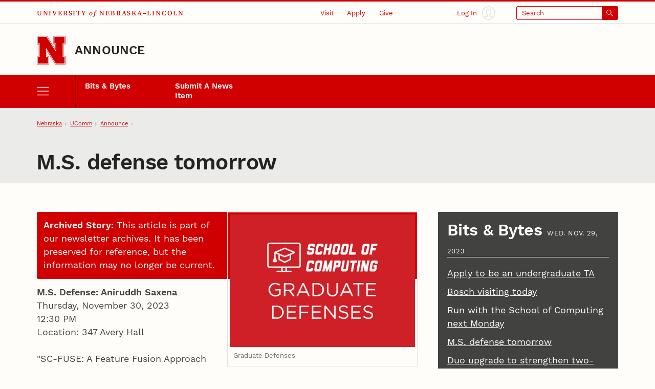

--- FILE ---
content_type: text/html;charset=UTF-8
request_url: https://newsroom.unl.edu/announce/cse/16669/91906
body_size: 60325
content:
<!DOCTYPE html>
<html class="dcf-no-js dcf-no-webp" lang="en"><!-- InstanceBegin template="/Templates/local.dwt" codeOutsideHTMLIsLocked="false" -->
  <head>
    <meta charset="utf-8">
<meta http-equiv="x-ua-compatible" content="ie=edge">
<meta name="viewport" content="width=device-width, initial-scale=1, viewport-fit=cover">
<meta name="color-scheme" content="dark light">

    <!--
      Membership and regular participation in the University of Nebraska–Lincoln (UNL) Web Developer Network (WDN) is required to use the UNLedu Web Framework. Visit the WDN site at https://wdn.unl.edu/. Register for our mailing list and add your site or server to UNL Web Audit.
      All framework code is the property of the UNL Web Developer Network. The code seen in a source code view is not, and may not be used as, a template. You may not use this code, a reverse-engineered version of this code, or its associated visual presentation in whole or in part to create a derivative work.
      This message may not be removed from any pages based on the UNLedu Web Framework.

      $Id$
    -->
    <!-- InstanceBeginEditable name="doctitle" --><title>M.S. defense tomorrow | Announce | University of Nebraska-Lincoln</title><!-- InstanceEndEditable -->
    <style>@charset "UTF-8";@font-face{ascent-override:85%;font-family:"Serif Fallback";size-adjust:110.85000000000004%;src:local("Times New Roman")}@font-face{ascent-override:80%;font-family:"Sans Serif Fallback";size-adjust:111.77999999999994%;src:local("Arial")}@font-face{font-display:swap;font-family:"Source Serif 4 UNL Wordmark";font-weight:500;src:url(/wdn/templates_5.3/fonts/source-serif-4/SourceSerif4-Medium-UNLwordmark.woff2) format("woff2");unicode-range:U+41-43,U+45,U+49,U+4b,U+4c,U+4e,U+4f,U+52-56,U+59}@font-face{font-display:swap;font-family:"Source Serif 4 UNL Wordmark";font-style:italic;src:url(/wdn/templates_5.3/fonts/source-serif-4/SourceSerif4-MediumItalic-UNLwordmark.woff2) format("woff2");unicode-range:U+66,U+6f}@font-face{font-display:swap;font-family:Work Sans;font-weight:400;src:url(/wdn/templates_5.3/fonts/work-sans/WorkSans-Regular.woff2) format("woff2")}@font-face{font-display:swap;font-family:Work Sans;font-style:italic;src:url(/wdn/templates_5.3/fonts/work-sans/WorkSans-Italic.woff2) format("woff2")}@font-face{font-display:swap;font-family:Work Sans;font-weight:600;src:url(/wdn/templates_5.3/fonts/work-sans/WorkSans-Semibold.woff2) format("woff2")}@font-face{font-display:swap;font-family:Work Sans;font-style:italic;font-weight:600;src:url(/wdn/templates_5.3/fonts/work-sans/WorkSans-SemiboldItalic.woff2) format("woff2")}@font-face{font-display:swap;font-family:Work Sans;font-weight:700;src:url(/wdn/templates_5.3/fonts/work-sans/WorkSans-Bold.woff2) format("woff2")}@font-face{font-display:swap;font-family:Work Sans;font-style:italic;font-weight:700;src:url(/wdn/templates_5.3/fonts/work-sans/WorkSans-BoldItalic.woff2) format("woff2")}html{font-family:Work Sans,"Sans Serif Fallback",sans-serif;font-size:1em;line-height:1.5}button,figure,input,optgroup,select,textarea{margin:0}:not([role=dialog])[hidden]{display:none!important}[role=dialog][hidden]{display:block!important;visibility:hidden!important}[role=list]{list-style:none;padding-left:0}*,:after,:before{-webkit-box-sizing:border-box;box-sizing:border-box}:root{--bg-body:#fefdfa;--bg-btn-inverse-primary:#ebebea;--bg-btn-inverse-secondary:transparent;--bg-btn-inverse-tertiary:transparent;--bg-btn-primary:#d00000;--bg-btn-secondary:#fefdfa;--bg-btn-tertiary:transparent;--b:#e3e3e2;--b-btn-primary:#d00000;--b-btn-secondary:currentColor;--b-btn-tertiary:transparent;--b-btn-inverse-primary:#ebebea;--b-btn-inverse-secondary:currentColor;--b-btn-inverse-tertiary:transparent;--body:#424240;--btn-primary:#fefdfa;--btn-secondary:#d00000;--btn-tertiary:#d00000;--btn-inverse-primary:#d00000;--btn-inverse-secondary:#ebebea;--btn-inverse-tertiary:#ebebea;--heading:#242423;--inverse:#fefdfa;--link:#d00000}@media (prefers-color-scheme:dark){:root{--bg-body:#242423;--bg-btn-inverse-primary:#ebebea;--bg-btn-inverse-secondary:transparent;--bg-btn-inverse-tertiary:transparent;--bg-btn-primary:#ebebea;--bg-btn-secondary:transparent;--bg-btn-tertiary:transparent;--b:#424240;--b-btn-primary:#ebebea;--b-btn-secondary:currentColor;--b-btn-tertiary:transparent;--b-btn-inverse-primary:#ebebea;--b-btn-inverse-secondary:currentColor;--b-btn-inverse-tertiary:transparent;--body:#c7c8ca;--btn-inverse-primary:#d00000;--btn-inverse-secondary:#ebebea;--btn-inverse-tertiary:#ebebea;--btn-primary:#d00000;--btn-secondary:#ebebea;--btn-tertiary:#ebebea;--heading:#fefdfa;--link:#71bdd3}}@media screen and (min-width:31.57em){:root{font-size:calc(.93em + .23vw)}}@media screen and (min-width:177.38em){:root{font-size:1.33em}}a{color:var(--link)}body{background-color:var(--bg-body);color:var(--body);margin:0;overflow-x:hidden}button,input[type=button],input[type=submit]{display:inline-block;font-family:inherit;font-size:1em;line-height:1.5;padding:.56em 1em;text-align:center}h1{font-size:2em}h2{font-size:1.78em}h1,h2{color:var(--heading);line-height:1.13;margin-bottom:1rem;margin-top:0;text-wrap:balance}img{height:auto;max-width:100%}ol,ul{padding-left:1.78em}dl,ol,ul{margin-bottom:1em}dl,ol,p,ul{margin-top:0}p{margin-bottom:1rem}.unl dl,.unl ol,.unl p,.unl ul {text-wrap:pretty}.dcf-bleed{left:50%;margin-inline:-50vw;position:relative;right:50%;width:100vw}.dcf-wrapper{padding-inline:5.62vw}.dcf-breadcrumbs li{-webkit-box-align:center;align-items:center;display:-webkit-box;display:flex}.dcf-btn{-webkit-appearance:none;-moz-appearance:none;appearance:none;display:inline-block;text-align:center}.dcf-header a,.unl h1 a,.unl h2 a,a.dcf-btn-primary,a.dcf-btn-secondary{text-decoration:none}.dcf-nav-local ul{margin-bottom:0;padding-left:0}.dcf-nav-local ul,.unl .dcf-breadcrumbs ol{list-style:url("data:image/svg+xml;charset=utf-8,%3Csvg xmlns='http://www.w3.org/2000/svg'/%3E")}.unl .dcf-breadcrumbs ol{display:-webkit-box;display:flex;flex-wrap:nowrap;padding-left:5.62vw}.unl .dcf-breadcrumbs li{margin-bottom:0}.unl .dcf-breadcrumbs li:not(:last-child){margin-right:.56em}.unl .dcf-breadcrumbs li:not(:last-child):after{content:"";margin-left:.56em}.unl .dcf-btn{border-style:solid;border-width:2px;font-size:.84em;font-weight:600;padding:.75em 1em}.unl .dcf-btn-inverse-primary{background-color:var(--bg-btn-inverse-primary);border-color:var(--b-btn-inverse-primary);color:var(--btn-inverse-primary)}.unl .dcf-btn-inverse-secondary{background-color:var(--bg-btn-inverse-secondary);border-color:var(--b-btn-inverse-secondary);color:var(--btn-inverse-secondary)}.unl .dcf-btn-inverse-tertiary{background-color:var(--bg-btn-inverse-tertiary);border-color:var(--b-btn-inverse-tertiary);color:var(--btn-inverse-tertiary)}.unl .dcf-btn-primary{background-color:var(--bg-btn-primary);border-color:var(--b-btn-primary);color:var(--btn-primary)}.unl .dcf-btn-secondary{background-color:var(--bg-btn-secondary);border-color:var(--b-btn-secondary);color:var(--btn-secondary)}.unl .dcf-btn-tertiary{background-color:var(--bg-btn-tertiary);border-color:var(--b-btn-tertiary);color:var(--btn-tertiary)}.dcf-institution-title{font-family:"Source Serif 4 UNL Wordmark","Serif Fallback",serif}.unl-institution-title-ls{letter-spacing:.18em}.unl .dcf-site-group{min-height:3.16em}.unl .dcf-site-affiliation a{display:inline-block;padding-bottom:.24em}.unl .dcf-site-affiliation a,.unl .dcf-site-title a{color:var(--heading)}.unl h1,.unl h2{font-weight:600;letter-spacing:-.01em;margin-left:-.01em}.unl .dcf-subhead{font-size:.75rem;font-weight:400;letter-spacing:.1em;line-height:1.33;margin-bottom:.75em;text-transform:uppercase}.unl .dcf-page-title h1,.unl .dcf-page-title h1+.dcf-subhead{margin-bottom:0}.unl .dcf-page-title h1+.dcf-subhead{margin-top:1rem}.unl .dcf-nav-local a:link{color:#fefdfa}.unl .dcf-nav-local>ul:first-child{display:grid}.unl .dcf-nav-menu li{margin-bottom:0}.unl .dcf-nav-menu-child a,.unl .dcf-nav-menu-child button{color:#fefdfa;display:block;line-height:1.33;padding:.75rem 1rem}.unl .dcf-nav-menu-child button,.unl .dcf-nav-menu-child>ul>li>a{font-weight:600}.unl .dcf-nav-toggle-btn{-webkit-appearance:none;-moz-appearance:none;appearance:none}.dcf-bg-transparent{background-color:transparent}.dcf-circle{border-radius:50%}.dcf-b-solid{border-style:solid}.dcf-bt-solid{border-top-style:solid}.dcf-b-0{border-width:0}.dcf-b-1{border-width:1px}.dcf-bt-3{border-top-width:3px}.dcf-ai-flex-end{-webkit-box-align:end;align-items:flex-end}.dcf-ai-center{-webkit-box-align:center;align-items:center}.dcf-jc-flex-end{-webkit-box-pack:end;justify-content:flex-end}.dcf-jc-center{-webkit-box-pack:center;justify-content:center}.dcf-jc-between{-webkit-box-pack:justify;justify-content:space-between}.dcf-d-none{display:none!important}.dcf-d-block{display:block}.dcf-d-flex{display:-webkit-box;display:flex}.dcf-flex-col{-webkit-box-orient:vertical;-webkit-box-direction:normal;flex-direction:column}.dcf-flex-nowrap{flex-wrap:nowrap}.dcf-flex-grow-1{-webkit-box-flex:1;flex-grow:1}.dcf-flex-shrink-0{flex-shrink:0}.dcf-h-4{height:1em}.dcf-h-5{height:1.33em}.dcf-h-8{height:3.16em}.dcf-h-100\%{height:100%}.dcf-w-4{width:1em}.dcf-w-5{width:1.33em}.dcf-w-7{width:2.37em}.dcf-w-8{width:3.16em}.dcf-w-100\%{width:100%}.dcf-w-min-0{min-width:0}.dcf-mt-2{margin-top:.56em}.dcf-mr-3{margin-right:.75em}.dcf-mr-4{margin-right:1em}.dcf-obj-fit-cover{height:100%;object-fit:cover;width:100%}.dcf-overflow-hidden{overflow:hidden}.dcf-p-0{padding:0}.dcf-pt-3{padding-top:.75em}.dcf-pt-5{padding-top:1.33em}.dcf-pr-4{padding-right:1em}.dcf-pb-3{padding-bottom:.75em}.dcf-pb-4{padding-bottom:1em}.dcf-pl-4{padding-left:1em}.dcf-relative{position:relative}.dcf-absolute{position:absolute}.dcf-fixed{position:fixed}.dcf-bottom-0{bottom:0}.dcf-fill-current{fill:currentColor}.dcf-txt-left{text-align:left}.dcf-italic{font-style:italic}.dcf-bold{font-weight:600}.dcf-bolder{font-weight:700}.dcf-lh-1{line-height:1}.dcf-lh-2{line-height:1.13}.dcf-lh-3{line-height:1.33}.dcf-uppercase{text-transform:uppercase}.dcf-invisible{visibility:hidden}.dcf-show-on-focus:not(:focus):not(:active),.dcf-sr-only{clip:rect(0 0 0 0);-webkit-clip-path:inset(50%);clip-path:inset(50%);height:1px;overflow:hidden;position:absolute;white-space:nowrap;width:1px}@media screen{.unl-bg-scarlet{background-color:#d00000}.unl-bg-cream{background-color:var(--bg-body)}.unl-b-scarlet{border-color:#d00000}.unl-bt-scarlet{border-top-color:#d00000}.unl-scarlet,a.unl-scarlet{color:var(--link)}.unl-cream,a.unl-cream{color:var(--inverse)}}.unl .dcf-breadcrumbs,.unl .dcf-txt-xs{font-size:.75em}.unl .dcf-txt-h5{font-size:1.13em}.unl .dcf-txt-h4{font-size:1.33em}.unl .dcf-txt-h3{font-size:1.5em}.unl-ls-1{letter-spacing:.01em}.unl-ls-3{letter-spacing:.1em}@media only screen and (max-width:56.12em){.unl .dcf-breadcrumbs{height:4.21em;overflow:hidden}.unl .dcf-breadcrumbs ol{overflow-x:auto;overflow-y:hidden;padding-bottom:4.21em}.unl .dcf-breadcrumbs li{flex-shrink:0}.unl .dcf-logo-lockup{padding-bottom:1em}.unl .dcf-idm-login{-webkit-box-orient:vertical;-webkit-box-direction:normal;flex-direction:column}.unl .dcf-nav-toggle-group{display:-webkit-box;display:flex;z-index:999}.unl .dcf-nav-toggle-btn{flex-basis:25%}.unl .dcf-nav-menu{pointer-events:none;visibility:hidden}.unl .dcf-cta-header,.unl .dcf-header .dcf-institution-title,.unl .dcf-idm-toggle,.unl .dcf-search-toggle-wrapper{display:none}}@media only screen and (min-width:56.12em){h1{font-size:2.37em}h2{font-size:2em}.unl .dcf-breadcrumbs li:first-child,.unl .dcf-breadcrumbs li:last-child{flex-shrink:0}.unl .dcf-breadcrumbs li:not(:first-child),.unl .dcf-breadcrumbs li:not(:last-child){min-width:0}.unl .dcf-breadcrumbs li a{overflow:hidden;text-overflow:ellipsis;white-space:nowrap}.unl .dcf-header-global{border-bottom:1px solid var(--b);padding-top:.18em}.unl .dcf-header-global-item{margin-left:3.16vw}.unl .dcf-cta-header{-webkit-box-flex:3;-webkit-box-pack:end;display:-webkit-box;display:flex;flex-grow:3;justify-content:flex-end;margin-bottom:0}.unl .dcf-logo-lockup{padding-bottom:1.13em}.unl .dcf-idm-login{-webkit-box-orient:horizontal;-webkit-box-direction:reverse;flex-direction:row-reverse}.unl .dcf-idm-img{fill:#e3e3e2}.unl .dcf-nav-local>ul:first-child{grid-template-columns:repeat(6,1fr);overflow:hidden}.unl .dcf-nav-local>ul>li>a{border-left:1px solid #a00000;height:100%}.unl .dcf-nav-toggle-btn-menu~.dcf-nav-local ul ul{position:absolute;visibility:hidden}.unl .dcf-nav-menu{background-color:#d00000;display:-webkit-box;display:flex;flex-wrap:nowrap;padding-inline:5.62vw}.unl .dcf-nav-menu ul:first-child>li>a,.unl .dcf-nav-menu ul:first-child>li>button{font-size:.84rem!important}.unl .dcf-search{max-width:13.32em}.unl .dcf-idm-toggle,.unl .dcf-nav-menu .dcf-nav-toggle-btn-menu,.unl .dcf-search-toggle-wrapper{display:-webkit-box;display:flex}.unl .dcf-search-toggle-label{padding:.24em 3.16em .24em .75em}.unl .dcf-txt-h4,.unl .dcf-txt-h5{font-size:1.33em!important}.unl .dcf-txt-h3{font-size:1.5em!important}.unl .dcf-cta-nav,.unl .dcf-nav-toggle-group{display:none}}.dcf-modal-overlay[aria-hidden=true]{opacity:0;pointer-events:none;visibility:hidden}</style>
<link rel="stylesheet" href="/wdn/templates_5.3/css/main.css?dep=5.3.58" media="print" onload="this.media='all'">
<noscript>
  <link rel="stylesheet" href="/wdn/templates_5.3/css/main.css?dep=5.3.58">
</noscript>
<link rel="preload" href="https://ucommchat.unl.edu/assets/css?for=client&v=5" as="style">
<link rel="stylesheet" href="/wdn/templates_5.3/css/print.css?dep=5.3.58" media="print">
<link rel="icon" href="/wdn/templates_5.3/includes/global/favicon/favicon.ico" sizes="any">
<link rel="icon" href="/wdn/templates_5.3/includes/global/favicon/icon.svg" type="image/svg+xml">
<link rel="apple-touch-icon" href="/wdn/templates_5.3/includes/global/favicon/apple-touch-icon.png">
<link rel="manifest" href="/wdn/templates_5.3/includes/global/favicon/manifest.webmanifest">
<meta name="theme-color" content="#d00000">

    <!-- InstanceBeginEditable name="head" -->
    <!-- Place optional header elements here -->
    
    <link rel="stylesheet" type="text/css" media="screen" href="https://newsroom.unl.edu/announce/css/all.css?cb-20231221a" />
    <link rel="home" href="https://newsroom.unl.edu/announce/" title="UNL Announce" />
    <link rel="logout" href="https://newsroom.unl.edu/announce/?logout" title="Log out" />
<!-- InstanceEndEditable -->
    <!-- TemplateParam name="class" type="text" value="" -->
  </head>
  <body class="unl" data-version="5.3">
    <div class="dcf-absolute dcf-pin-top dcf-pin-left dcf-mt-1 dcf-ml-1 dcf-z-1" id="dcf-skip-nav">
  <a class="dcf-show-on-focus dcf-btn dcf-btn-primary" href="#dcf-main">Skip to main content</a>
</div>

    <header class="dcf-header" id="dcf-header" role="banner">
      <script>function displayWDNNoticeBanner(){function e(e){if(e){var n=document.getElementById("dcf-skip-nav"),t=document.createElement("div");t.setAttribute("role","navigation"),t.classList.add("dcf-d-none@print"),t.innerHTML=e,n?n.parentNode.insertBefore(t,n.nextSibling):document.body.prepend(t)}}var n=!1,t=sessionStorage.getItem("wdnNoticeMessage");if(setInterval(function(){sessionStorage.removeItem("wdnNoticeMessage")},9e5),t)n=t,e(n);else{var s=new XMLHttpRequest;s.open("GET","https://its-unl-cms-prd-s3.s3.amazonaws.com/wdn-message.html"),s.send(null),s.onload=function(t){200===s.status&&(n=s.responseText,sessionStorage.setItem("wdnNoticeMessage",n),e(n))}}}displayWDNNoticeBanner();</script>
<div class="dcf-header-global dcf-wrapper dcf-d-flex dcf-flex-nowrap dcf-ai-center dcf-jc-between dcf-relative dcf-bt-solid dcf-bt-3 unl-bt-scarlet">
  <a class="dcf-institution-title dcf-flex-shrink-0 dcf-pt-3 dcf-pb-3 dcf-txt-xs unl-ls-3" id="dcf-institution-title" href="https://www.unl.edu/">
    <span class="dcf-uppercase">University</span> <span class="dcf-italic">of</span><span class="unl-institution-title-ls"> </span><span class="dcf-uppercase">Nebraska&ndash;Lincoln</span>
  </a>

      <ul class="dcf-cta dcf-cta-header dcf-header-global-item dcf-jc-flex-end dcf-mb-0 dcf-txt-xs dcf-d-none@print" role="list">

      <li class="dcf-mb-0">
  <a class="dcf-link-cta dcf-pt-3 dcf-pr-4 dcf-pb-3 dcf-pl-4" href="https://www.unl.edu/visit/">Visit</a>
  <div class="dcf-popup" data-position="bottom" data-alignment="center" data-point="true" data-hover="true" hidden>
    <button class="dcf-btn-toggle-popup dcf-btn-toggle-cta dcf-pt-3 dcf-pr-4 dcf-pb-3 dcf-pl-4 dcf-bg-transparent dcf-b-0" id="dcf-visit-toggle" hidden>Visit</button>
    <ul class="dcf-popup-content dcf-list-cta dcf-absolute dcf-mt-0 dcf-mb-0 dcf-p-6 dcf-bg-overlay-dark" id="dcf-visit-options" role="list">

      <!-- InstanceBeginEditable name="headervisit" -->
      <!--#include virtual="/wdn/templates_5.3/includes/local/visit-local.html" -->
      <!-- InstanceEndEditable -->
            <li class="dcf-mb-0"><a href="https://www.unl.edu/visit/">Visit the University of Nebraska&ndash;Lincoln</a></li>
    </ul>
  </div>
</li>

      <li class="dcf-mb-0">
  <a class="dcf-link-cta dcf-pt-3 dcf-pr-4 dcf-pb-3 dcf-pl-4" href="https://www.unl.edu/apply/">Apply</a>
  <div class="dcf-popup" data-position="bottom" data-alignment="center" data-point="true" data-hover="true" hidden>
    <button class="dcf-btn-toggle-popup dcf-btn-toggle-cta dcf-pt-3 dcf-pr-4 dcf-pb-3 dcf-pl-4 dcf-bg-transparent dcf-b-0" id="dcf-apply-toggle" hidden>Apply</button>
    <ul class="dcf-popup-content dcf-list-cta dcf-absolute dcf-mt-0 dcf-mb-0 dcf-p-6 dcf-bg-overlay-dark" id="dcf-apply-options" role="list">

      <!-- InstanceBeginEditable name="headerapply" -->
      <!--#include virtual="/wdn/templates_5.3/includes/local/apply-local.html" -->
      <!-- InstanceEndEditable -->
            <li class="dcf-mb-0"><a href="https://www.unl.edu/apply/">Apply to the University of Nebraska&ndash;Lincoln</a></li>
    </ul>
  </div>
</li>

      <li class="dcf-mb-0">
  <a class="dcf-link-cta dcf-pt-3 dcf-pr-4 dcf-pb-3 dcf-pl-4" href="https://www.unl.edu/give/">Give</a>
  <div class="dcf-popup" data-position="bottom" data-alignment="center" data-point="true" data-hover="true" hidden>
    <button class="dcf-btn-toggle-popup dcf-btn-toggle-cta dcf-pt-3 dcf-pr-4 dcf-pb-3 dcf-pl-4 dcf-bg-transparent dcf-b-0" id="dcf-give-toggle" hidden>Give</button>
    <ul class="dcf-popup-content dcf-list-cta dcf-absolute dcf-mt-0 dcf-mb-0 dcf-p-6 dcf-bg-overlay-dark" id="dcf-give-options" role="list">

      <!-- InstanceBeginEditable name="headergive" -->
      <!--#include virtual="/wdn/templates_5.3/includes/local/give-local.html" -->
      <!-- InstanceEndEditable -->
            <li class="dcf-mb-0"><a href="https://www.unl.edu/give/">Give to the University of Nebraska&ndash;Lincoln</a></li>
    </ul>
  </div>
</li>

      </ul>

      <div class="dcf-idm dcf-flex-grow-1 dcf-d-flex dcf-jc-flex-end dcf-h-100% dcf-w-min-0 dcf-d-none@print" id="dcf-idm">
  <div class="dcf-idm-status-logged-out dcf-idm-toggle dcf-ai-center dcf-relative dcf-header-global-item dcf-w-min-0">
    <a class="dcf-idm-login dcf-d-flex dcf-ai-center dcf-jc-center dcf-h-100% dcf-w-100%" href="https://shib.unl.edu/idp/profile/cas/login?service=https%3A%2F%2Fwww.unl.edu%2F">
      <svg class="dcf-idm-img dcf-txt-sm dcf-h-6 dcf-w-6 dcf-circle unl-bg-cream" aria-hidden="true" focusable="false" height="16" width="16" viewBox="0 0 48 48"><path d="M47.9 24C47.9 10.8 37.2.1 24 .1S.1 10.8.1 24c0 6.3 2.5 12.3 6.9 16.8 4.5 4.6 10.6 7.1 17 7.1s12.5-2.5 17-7.1c4.5-4.5 6.9-10.5 6.9-16.8zm-45 0C2.9 12.4 12.4 2.9 24 2.9c11.6 0 21.1 9.5 21.1 21.1 0 5.2-1.9 10.1-5.3 14-2.1-1.2-5-2.2-8.2-3.4-.7-.3-1.5-.5-2.2-.8v-3.1c1.1-.7 2.6-2.4 2.9-5.7.8-.6 1.2-1.6 1.2-2.9 0-1.1-.4-2.1-1-2.7.5-1.6 1.3-4.2.7-6.5-.7-3-4.6-4-7.7-4-2.7 0-5.9.8-7.2 2.8-1.2 0-2 .5-2.4 1-1.6 1.7-.8 4.8-.3 6.6-.6.6-1 1.6-1 2.7 0 1.3.5 2.3 1.2 2.9.3 3.4 1.8 5 2.9 5.7v3.1c-.7.2-1.4.5-2 .7-3.1 1.1-6.2 2.2-8.4 3.5-3.5-3.7-5.4-8.7-5.4-13.9zm7.5 16.1c2-1 4.6-2 7.2-2.9 1-.4 2-.7 3-1.1.5-.2.9-.7.9-1.3v-4.9c0-.6-.4-1.1-.9-1.3-.1 0-2-.8-2-4.5 0-.7-.5-1.2-1.1-1.4-.1-.3-.1-.9 0-1.2.6-.1 1.1-.7 1.1-1.4 0-.3-.1-.6-.2-1.2-.9-3.2-.7-4-.4-4.3.1-.1.4-.1 1 0 .7.1 1.5-.3 1.6-1 .3-1 2.5-1.9 5-1.9s4.7.8 5 1.9c.4 1.7-.4 4.1-.7 5.2-.2.6-.3.9-.3 1.3 0 .7.5 1.2 1.1 1.4.1.3.1.9 0 1.2-.6.1-1.1.7-1.1 1.4 0 3.7-1.9 4.5-2 4.5-.6.2-1 .7-1 1.3v4.9c0 .6.4 1.1.9 1.3 1.1.4 2.1.8 3.2 1.2 2.7 1 5.2 1.9 7.1 2.8-3.8 3.3-8.6 5-13.7 5-5.2 0-9.9-1.8-13.7-5z"/></svg>
      <span class="dcf-idm-label dcf-mr-3 dcf-txt-xs">Log In</span>
    </a>
  </div>
  <div class="dcf-idm-status-logged-in dcf-idm-toggle dcf-ai-center dcf-relative dcf-header-global-item dcf-w-min-0"></div>
</div>

      <div class="dcf-search dcf-header-global-item dcf-flex-grow-1 dcf-d-flex dcf-jc-flex-end dcf-modal-parent dcf-d-none@print" id="dcf-search" role="search">
  <div class="dcf-search-toggle-wrapper dcf-ai-center dcf-w-100%">
    <a class="dcf-nav-toggle-btn dcf-nav-toggle-btn-search dcf-search-toggle dcf-d-flex dcf-ai-center dcf-jc-between dcf-w-100% dcf-p-0 dcf-rounded dcf-txt-xs dcf-b-1 dcf-b-solid unl-b-scarlet unl-bg-scarlet" id="dcf-search-toggle-link" href="https://search.unl.edu/">
      <span class="dcf-search-toggle-label dcf-rounded-left dcf-flex-grow-1 dcf-txt-left unl-bg-cream unl-scarlet">Search</span>
      <span class="dcf-d-flex dcf-ai-center dcf-jc-center dcf-w-7">
        <svg class="dcf-h-4 dcf-w-4 dcf-fill-current" aria-hidden="true" focusable="false" height="16" width="16" viewBox="0 0 48 48">
          <path d="M18 36a17.9 17.9 0 0 0 11.27-4l15.31 15.41a2 2 0 0 0 2.84-2.82L32.08 29.18A18 18 0 1 0 18 36zm0-32A14 14 0 1 1 4 18 14 14 0 0 1 18 4z"></path>
        </svg>
      </span>
    </a>
    <button class="dcf-search-toggle-button dcf-btn-toggle-modal dcf-nav-toggle-btn dcf-nav-toggle-btn-search dcf-search-toggle dcf-d-flex dcf-ai-center dcf-jc-between dcf-w-100% dcf-p-0 dcf-rounded dcf-txt-xs dcf-bg-transparent dcf-b-1 dcf-b-solid unl-b-scarlet unl-bg-scarlet unl-cream" data-toggles-modal="dcf-search-results" type="button" hidden></button>
  </div>
  <div class="dcf-modal dcf-fixed dcf-pin-top dcf-pin-left" id="dcf-search-results" hidden>
    <div class="dcf-modal-wrapper dcf-bg-overlay-light dcf-h-max-100vh dcf-overflow-y-auto dcf-d-flex dcf-flex-col dcf-flex-nowrap dcf-h-100% dcf-w-100%">
      <div class="dcf-modal-header dcf-bleed dcf-bg-center dcf-bg-no-repeat dcf-bg-cover unl-bg-scarlet unl-search-bg">
        <h2 class="dcf-sr-only">Search Form</h2>
        <form class="dcf-wrapper dcf-form dcf-search-form dcf-d-flex dcf-ai-center dcf-pt-8 dcf-pb-8" id="dcf-search-form" role="search" aria-label="Site" action="https://search.unl.edu/" method="get">
          <label class="dcf-label dcf-mr-4 dcf-mb-0 unl-cream" for="dcf-search_query">Search</label>
          <div class="dcf-input-group">
            <input class="dcf-input-text dcf-search-input dcf-bg-transparent unl-cream unl-b-cream" id="dcf-search_query" name="q" type="search" required>
            <button class="dcf-btn dcf-btn-inverse-primary" type="submit">
              <svg class="dcf-d-block dcf-h-5 dcf-w-5 dcf-fill-current" aria-hidden="true" focusable="false" height="16" width="16" viewBox="0 0 48 48">
                <path d="M18 36a17.9 17.9 0 0 0 11.27-4l15.31 15.41a2 2 0 0 0 2.84-2.82L32.08 29.18A18 18 0 1 0 18 36zm0-32A14 14 0 1 1 4 18 14 14 0 0 1 18 4z"></path>
              </svg>
              <span class="dcf-sr-only">Submit</span>
            </button>
          </div>
        </form>
        <button class="dcf-btn-close-modal dcf-btn dcf-btn-inverse-tertiary dcf-absolute dcf-pin-top dcf-pin-right dcf-z-1 dcf-lh-1">Close</button>
      </div>
      <div class="dcf-modal-content dcf-bleed dcf-h-100% dcf-w-100% dcf-overflow-y-auto">
        <div class="dcf-h-100% dcf-w-100% dcf-overflow-y-auto">
          <div class="dcf-search-results-wrapper dcf-h-100% dcf-w-100%" id="dcf-search-results-wrapper">
          </div><!-- end Search Results Wrapper -->
        </div>
      </div>
    </div>
  </div>
</div>

      </div>

      <div class="dcf-logo-lockup dcf-wrapper dcf-d-flex dcf-ai-flex-end dcf-relative dcf-overflow-hidden dcf-pt-5" id="dcf-logo-lockup">
  <a class="dcf-header-logo dcf-mr-4 dcf-flex-shrink-0" id="dcf-header-logo" href="https://www.unl.edu/" aria-label="Go to University of Nebraska&ndash;Lincoln home page">
    <svg class="dcf-d-block dcf-h-8 dcf-w-8" focusable="false" height="76" width="76" viewBox="0 0 152 152">
      <defs>
        <style>
          .unl-header-svg-n-1 { fill: #fefdfa; }
          .unl-header-svg-n-2 { fill: #d00000; }
          @media print {
            .unl-header-svg-n-1 { fill: #fff; }
            .unl-header-svg-n-2 { fill: #000; }
          }
          #n153,
          #n57 {
            display: none;
          }
          @media (min-width: 56px) {
            #n45 { display: none; }
            #n57 { display: block; }
          }
          @media (min-width: 152px) {
            #n57 { display: none; }
            #n153{ display: block; }
          }
        </style>
      </defs>
      <g id="n153">
        <path class="unl-header-svg-n-1" d="M147,1H90V42h10V75.673L53.532,2.393,52.648,1H2V42H12v66H2v41H62V108H52V74.336l46.467,73.271L99.351,149H150V108H140V42h10V1ZM59,111v35H5V111H15V39H5V4H51l52,82V39H93V4h54V39H137v72h10v35H101L49,64v47Z"></path>
        <path class="unl-header-svg-n-2" d="M147,0H88V45H98V69.8L55.2,2.3,53.8,0H0V45H10v62H0v45H64V107H54V82.2l42.8,67.5,1.5,2.3H152V107H142V45h10V0Zm3,5V43H140v66h10v41H99.4l-.9-1.4L52,75.3V109H62v41H2V109H12V43H2V2H52.6l.9,1.4L100,76.7V43H90V2h60ZM103,87,51,5H5V40H15v72H5v35H59V112H49V65l52,82h46V112H137V40h10V5H93V40h10Z"></path>
      </g>
      <g id="n57">
        <path class="unl-header-svg-n-1" d="M89.571,2.714V43.429h10.857V76L51.571,2.714H2.714V43.429H13.571v65.143H2.714v40.714H62.429V108.571H51.571V76l47.5,73.286h50.214V108.571H138.429V43.429h10.857V2.714ZM59.714,111.286v35.286H5.429V111.286H16.286V40.714H5.429V5.429H50.214l52.929,81.429V40.714H92.286V5.429h54.286V40.714H135.714v70.571h10.857v35.286H100.429L48.857,65.143v46.143Z"></path>
        <path class="unl-header-svg-n-2" d="M147.006,0H86.857V46.143H97.714V67.857L54.286,0H0V46.143H10.857v59.714H0V152H65.143V105.857H54.286V84.143L97.714,152H152V105.857H141.143V46.143H152V0Zm2.28,43.429H138.429v65.143h10.857v40.714H99.071L51.571,76v32.571H62.429v40.714H2.714V108.571H13.571V43.429H2.714V2.714H51.571L100.429,76V43.429H89.571V2.714h59.714ZM103.143,86.857,50.214,5.429H5.429V40.714H16.286v70.571H5.429v35.286H59.714V111.286H48.857V65.143l51.571,81.429h46.143V111.286H135.714V40.714h10.857V5.429H92.286V40.714h10.857Z"></path>
      </g>
      <g id="n45">
        <path class="unl-header-svg-n-1" d="M89.818,3.455v38h10.364V76L53.545,3.455H3.455v38H13.818v69.091H3.455v38H62.182v-38H51.818V76l46.636,72.545h50.091v-38H138.182V41.455h10.364v-38ZM58.727,114v31.091H6.909V114H17.273V38H6.909V6.909H51.818l51.818,79.455V38H93.273V6.909h51.818V38H134.727v76h10.364v31.091H100.182L48.364,65.636V114Z"></path>
        <path class="unl-header-svg-n-2" d="M147.008,0H86.364V44.909H96.727V65.636L55.273,0H0V44.909H10.364v62.182H0V152H65.636V107.091H55.273V86.364L96.727,152H152V107.091H141.636V44.909H152V0Zm1.537,41.455H138.182v69.091h10.364v38H98.455L51.818,76v34.545H62.182v38H3.455v-38H13.818V41.455H3.455v-38H53.545L100.182,76V41.455H89.818v-38h58.727ZM103.636,86.364,51.818,6.909H6.909V38H17.273v76H6.909v31.091H58.727V114H48.364V65.636l51.818,79.455h44.909V114H134.727V38h10.364V6.909H93.273V38h10.364Z"></path>
      </g>
    </svg>
  </a>
  <div class="dcf-site-group dcf-d-flex dcf-flex-col dcf-jc-center">

      <div class="dcf-site-affiliation dcf-lh-3 dcf-txt-xs" id="dcf-site-affiliation">

      <!-- InstanceBeginEditable name="affiliation" --><!-- InstanceEndEditable -->
      </div>

      <div class="dcf-site-title dcf-bold dcf-lh-2 dcf-uppercase unl-ls-1" id="dcf-site-title">

      <!-- InstanceBeginEditable name="titlegraphic" --><a class="dcf-txt-h5" href="https://newsroom.unl.edu/announce/">Announce</a><!-- InstanceEndEditable -->
      </div>

        </div>
</div>

      <div id="dcf-nav-toggle-group" class="dcf-nav-toggle-group dcf-pin-bottom dcf-fixed dcf-w-100% dcf-lh-1 dcf-bt-solid dcf-bt-3 unl-bt-scarlet unl-bg-cream hrjs dcf-d-none@print">
  <button class="dcf-nav-toggle-btn dcf-nav-toggle-btn-menu dcf-d-flex dcf-flex-col dcf-ai-center dcf-flex-grow-1 dcf-jc-center dcf-h-9 dcf-p-0 dcf-b-0 dcf-bg-transparent unl-scarlet" id="dcf-mobile-toggle-menu" aria-haspopup="true" aria-expanded="false" aria-label="Open menu">
    <svg class="dcf-h-5 dcf-w-5 dcf-fill-current" aria-hidden="true" focusable="false" width="16" height="16" viewBox="0 0 24 24">
      <g id="dcf-nav-toggle-icon-open-menu" class="">
        <path d="M23.5 12.5H.5c-.3 0-.5-.2-.5-.5s.2-.5.5-.5h23c.3 0 .5.2.5.5s-.2.5-.5.5zM23.5 4.5H.5C.2 4.5 0 4.3 0 4s.2-.5.5-.5h23c.3 0 .5.2.5.5s-.2.5-.5.5zM23.5 20.5H.5c-.3 0-.5-.2-.5-.5s.2-.5.5-.5h23c.3 0 .5.2.5.5s-.2.5-.5.5z"></path>
      </g>
      <g id="dcf-nav-toggle-icon-close-menu" class="dcf-d-none">
        <path d="M20.5 4.2L4.2 20.5c-.2.2-.5.2-.7 0-.2-.2-.2-.5 0-.7L19.8 3.5c.2-.2.5-.2.7 0 .2.2.2.5 0 .7z"></path>
        <path d="M3.5 4.2l16.3 16.3c.2.2.5.2.7 0s.2-.5 0-.7L4.2 3.5c-.2-.2-.5-.2-.7 0-.2.2-.2.5 0 .7z"></path>
      </g>
    </svg>
    <span class="dcf-nav-toggle-label-menu dcf-mt-2 dcf-txt-xs">Menu</span>
  </button>
  <a class="dcf-nav-toggle-btn dcf-nav-toggle-btn-search dcf-d-flex dcf-flex-col dcf-ai-center dcf-jc-center dcf-flex-grow-1 dcf-h-9 dcf-p-0 dcf-b-0 dcf-bg-transparent unl-scarlet" id="dcf-mobile-search-link" href="https://search.unl.edu/" aria-label="Open search">
    <svg class="dcf-h-5 dcf-w-5 dcf-fill-current" aria-hidden="true" focusable="false" height="16" width="16" viewBox="0 0 24 24">
      <g class="dcf-nav-toggle-icon-open">
        <path d="M22.5 21.8L15 14.3c1.2-1.4 2-3.3 2-5.3 0-4.4-3.6-8-8-8S1 4.6 1 9s3.6 8 8 8c2 0 3.9-.8 5.3-2l7.5 7.5c.2.2.5.2.7 0 .2-.2.2-.5 0-.7zM9 16c-3.9 0-7-3.1-7-7s3.1-7 7-7 7 3.1 7 7-3.1 7-7 7z"></path>
      </g>
      <g class="dcf-nav-toggle-icon-close dcf-d-none">
        <path d="M20.5 4.2L4.2 20.5c-.2.2-.5.2-.7 0-.2-.2-.2-.5 0-.7L19.8 3.5c.2-.2.5-.2.7 0 .2.2.2.5 0 .7z"></path>
        <path d="M3.5 4.2l16.3 16.3c.2.2.5.2.7 0s.2-.5 0-.7L4.2 3.5c-.2-.2-.5-.2-.7 0-.2.2-.2.5 0 .7z"></path>
      </g>
    </svg>
    <span class="dcf-nav-toggle-label dcf-mt-2 dcf-txt-xs">Search</span>
  </a>
  <button class="dcf-mobile-search-button dcf-nav-toggle-btn dcf-btn-toggle-modal dcf-d-flex dcf-flex-col dcf-ai-center dcf-jc-center dcf-flex-grow-1 dcf-h-9 dcf-p-0 dcf-b-0 dcf-bg-transparent unl-scarlet" data-toggles-modal="dcf-search-results" data-with-nav-toggle-group="true" data-nav-toggle-label-open="Search" data-nav-toggle-label-closed="Close" type="button" hidden></button>
  <div class="dcf-nav-toggle-btn dcf-nav-toggle-btn-idm dcf-idm dcf-d-flex dcf-flex-col dcf-ai-center dcf-jc-center dcf-flex-grow-1 dcf-h-9">
    <div class="dcf-idm-status-logged-out dcf-h-100% dcf-w-100%">
      <a class="dcf-d-flex dcf-flex-col dcf-ai-center dcf-jc-center dcf-h-100% dcf-w-100%" href="https://shib.unl.edu/idp/profile/cas/login?service=https%3A%2F%2Fwww.unl.edu%2F">
        <svg class="dcf-h-5 dcf-w-5 dcf-fill-current" aria-hidden="true" focusable="false" height="16" width="16" viewBox="0 0 24 24">
          <path d="M12 0C5.4 0 0 5.4 0 12c0 6.2 5 12 12 12 3.2 0 6.3-1.3 8.5-3.6S24 15.1 24 12c0-6.6-5.4-12-12-12zM4.7 20.2c1-.6 2.5-1.1 4-1.6l1.5-.6c.2-.1.3-.3.3-.5V15c0-.2-.1-.4-.3-.5 0 0-1.2-.5-1.2-2.5 0-.3-.2-.5-.5-.5 0 0-.1-.2-.1-.5s.1-.5.1-.5c.3 0 .5-.2.5-.5 0-.1 0-.3-.1-.5-.2-.5-.6-2-.2-2.4.1-.2.5-.2.7-.1.3 0 .5-.1.6-.4.2-.6 1.3-1.1 2.8-1.1s2.6.5 2.8 1.1c.2.9-.2 2.2-.4 2.8-.2.3-.2.5-.2.6 0 .3.2.5.5.5 0 0 .1.2.1.5s-.1.5-.1.5c-.3 0-.5.2-.5.5 0 2.1-1.1 2.5-1.2 2.5-.2.1-.3.3-.3.5v2.5c0 .2.1.4.3.5.5.2 1.1.4 1.6.6 1.5.5 2.9 1.1 3.9 1.6-2 1.8-4.5 2.8-7.3 2.8-2.7 0-5.3-1-7.3-2.8zm15.4-.8c-1-.6-2.6-1.2-4.3-1.8-.4-.2-.8-.3-1.3-.5v-1.8c.5-.3 1.4-1.1 1.5-2.9.4-.2.6-.7.6-1.4 0-.6-.2-1-.5-1.3.2-.8.7-2.1.4-3.3-.3-1.4-2.2-1.9-3.7-1.9-1.3 0-3 .4-3.6 1.5-.5-.1-.9.1-1.2.4-.8.8-.3 2.4-.1 3.3-.3.2-.5.7-.5 1.3 0 .6.2 1.1.6 1.4.1 1.8 1 2.6 1.5 2.9v1.8c-.4.1-.8.3-1.2.4-1.6.6-3.3 1.2-4.4 1.9C2 17.4 1 14.8 1 12 1 5.9 5.9 1 12 1s11 4.9 11 11c0 2.8-1 5.4-2.9 7.4z"></path>
        </svg>
        <span class="dcf-mt-2 dcf-txt-xs">Log In</span>
      </a>
    </div>
    <div class="dcf-idm-status-logged-in dcf-relative dcf-h-100% dcf-w-100%" hidden></div>
  </div>
</div>

      <nav class="dcf-nav-menu dcf-modal-parent dcf-d-none@print" id="dcf-navigation" role="navigation" aria-label="Primary">

      <button class="dcf-nav-toggle-btn dcf-nav-toggle-btn-menu dcf-flex-shrink-0 dcf-ai-center dcf-w-9 dcf-p-0 dcf-b-0 dcf-bg-transparent unl-cream" id="dcf-menu-toggle" hidden>
  <svg class="dcf-h-5 dcf-w-5 dcf-fill-current" aria-hidden="true" focusable="false" width="16" height="16" viewBox="0 0 48 48">
    <g>
      <path d="M45.5 22.5h-43c-.8 0-1.5.7-1.5 1.5s.7 1.5 1.5 1.5h43c.8 0 1.5-.7 1.5-1.5s-.7-1.5-1.5-1.5zM45.5 7.5h-43C1.7 7.5 1 8.2 1 9s.7 1.5 1.5 1.5h43c.8 0 1.5-.7 1.5-1.5s-.7-1.5-1.5-1.5zM45.5 37.5h-43c-.8 0-1.5.7-1.5 1.5s.7 1.5 1.5 1.5h43c.8 0 1.5-.7 1.5-1.5s-.7-1.5-1.5-1.5z"/>
    </g>
    <g class="dcf-d-none">
      <path d="M38.1 7.7L7.7 38.1c-.6.6-.6 1.5 0 2.1.6.6 1.5.6 2.1 0L40.3 9.9c.6-.6.6-1.5 0-2.1-.6-.6-1.6-.6-2.2-.1z"/>
      <path d="M7.7 7.7c-.6.6-.6 1.5 0 2.1l30.4 30.4c.6.6 1.5.6 2.1 0 .6-.6.6-1.5 0-2.1L9.9 7.7c-.6-.5-1.6-.5-2.2 0z"/>
    </g>
  </svg>
</button>

      <div id="dcf-nav-menu-child" class="dcf-nav-menu-child dcf-nav-local dcf-w-100%">

      <!-- InstanceBeginEditable name="navlinks" -->			<ul>
                                <li><a href="https://newsroom.unl.edu/announce/cse">Bits & Bytes</a>
                    <ul>
                        <li><a href="https://newsroom.unl.edu/announce/?view=help">Help</a></li>
                    </ul>
                </li>
                <li><a href="http://newsroom.unl.edu/announce/cse/submit">Submit A News Item</a>
                    <ul>
                        <li><a href="https://newsroom.unl.edu/announce/?view=mynews">Your News Items</a></li>
                    </ul>
                </li>
                                            </ul><!-- InstanceEndEditable -->
      <ul class="dcf-cta dcf-cta-nav dcf-header-global-item dcf-mt-6 dcf-pt-5 dcf-bt-1 dcf-bt-solid unl-bt-cream" role="list">

      <li class="dcf-relative dcf-mb-0">
  <div class="dcf-mb-4 dcf-uppercase dcf-txt-xs dcf-bold unl-ls-2 unl-cream">Visit</div>
  <ul class="dcf-list-cta dcf-mt-0" role="list">

      <!-- InstanceBeginEditable name="navvisit" -->
      <!--#include virtual="/wdn/templates_5.3/includes/local/visit-local.html" -->
      <!-- InstanceEndEditable -->
          <li class="dcf-mb-0"><a href="https://www.unl.edu/visit/">Visit the University of Nebraska&ndash;Lincoln</a></li>
  </ul>
</li>

      <li class="dcf-relative dcf-mb-0">
  <div class="dcf-mb-4 dcf-uppercase dcf-txt-xs dcf-bold unl-ls-2 unl-cream">Apply</div>
  <ul class="dcf-list-cta dcf-mt-0" role="list">

      <!-- InstanceBeginEditable name="navapply" -->
      <!--#include virtual="/wdn/templates_5.3/includes/local/apply-local.html" -->
      <!-- InstanceEndEditable -->
          <li class="dcf-mb-0"><a href="https://www.unl.edu/apply/">Apply to the University of Nebraska&ndash;Lincoln</a></li>
  </ul>
</li>

      <li class="dcf-relative dcf-mb-0">
  <div class="dcf-mb-4 dcf-uppercase dcf-txt-xs dcf-bold unl-ls-2 unl-cream">Give</div>
  <ul class="dcf-list-cta dcf-mt-0" role="list">

      <!-- InstanceBeginEditable name="navgive" -->
      <!--#include virtual="/wdn/templates_5.3/includes/local/give-local.html" -->
      <!-- InstanceEndEditable -->
          <li class="dcf-mb-0"><a href="https://www.unl.edu/give/">Give to the University of Nebraska&ndash;Lincoln</a></li>
  </ul>
</li>

      </ul>

      </div>

      </nav>

    </header>
    <main class="dcf-main" id="dcf-main" role="main" tabindex="-1">
      <!-- InstanceBeginEditable name="highlighted" -->
      <!-- InstanceEndEditable -->
      <!-- InstanceBeginEditable name="hero" -->
      <div class="dcf-hero dcf-hero-default">
        <!-- InstanceEndEditable -->
        <div class="dcf-hero-group-1">
          <div class="dcf-breadcrumbs-wrapper">
            <nav class="dcf-breadcrumbs" id="dcf-breadcrumbs" role="navigation" aria-label="breadcrumbs">
              <!-- InstanceBeginEditable name="breadcrumbs" -->
    <ol>
        <li><a href="https://www.unl.edu/">Nebraska</a></li>
        <li><a href="https://ucomm.unl.edu/">UComm</a></li>
        <li><a href="https://newsroom.unl.edu/announce/">Announce</a></li>
        <li></li>
    </ol>
<!-- InstanceEndEditable -->
            </nav>
          </div>
          <header class="dcf-page-title" id="dcf-page-title">
            <!-- InstanceBeginEditable name="pagetitle" --><h1>M.S. defense tomorrow</h1><!-- InstanceEndEditable -->
          </header>
          <!-- InstanceBeginEditable name="herogroup1" -->
          <!-- InstanceEndEditable -->
        </div>
        <!-- InstanceBeginEditable name="herogroup2" -->
        <div class="dcf-hero-group-2">
        </div>
        <!-- InstanceEndEditable -->
      </div>
      <div class="dcf-main-content dcf-wrapper">
        <!-- InstanceBeginEditable name="maincontentarea" --><div class="dcf-bleed"><div class="dcf-wrapper dcf-pt-0 dcf-pb-8"><section class="dcf-grid dcf-col-gap-vw">
    <article class="dcf-col-100% dcf-col-67%-start@md">
        <figure class="half legacy-wdn-frame"><img src="https://newsroom.unl.edu/announce/files/file191421.jpg" alt="Graduate Defenses" /><figcaption>Graduate Defenses</figcaption></figure>
<div class="unl-bg-scarlet unl-cream dcf-rounded dcf-p-3 dcf-mb-3">
    <strong>Archived Story:</strong> This article is part of our newsletter archives. It has
    been preserved for reference, but the information may no longer be current.
</div>

    <p>
    <strong>M.S. Defense: Aniruddh Saxena</strong><br />
Thursday, November 30, 2023<br />
12:30 PM<br />
Location: 347 Avery Hall<br /><br />
"SC-FUSE: A Feature Fusion Approach for Unpaved Road Detection from Remotely Sensed Images"<br /><br />
Road network extraction from remote sensing imagery is crucial for numerous applications, ranging from autonomous navigation to urban and rural planning. A particularly challenging aspect is the detection of unpaved roads, often underrepresented in research and data. These roads display variability in texture, width, shape, and surroundings, making their detection quite complex. This thesis addresses these challenges by creating a specialized dataset and introducing the SC-Fuse model.<br /><br />
Our custom dataset comprises high resolution remote sensing imagery which primarily targets unpaved roads of the American Midwest. To capture the diverse seasonal variation and their impact, the dataset includes images from different times of the year, capturing various weather conditions and offering a comprehensive view of these changing conditions.<br /><br />
To detect roads from our custom dataset we developed SC-Fuse model, a novel deep learning architecture designed to extract unpaved road networks from satellite imagery. This model leverages the strengths of dual feature extractors: the Swin Transformer and a Residual CNN. By combining features from these, SC-fuse captures the local as well as the global context of the images. The fusion of these features is done by a Feature Fusion Module which uses Linear Attention Mechanism, to optimize the computational efficiency. A LinkNet based decoder is used to ensure precise road network reconstruction.<br /><br />
The evaluation of SC-Fuse model is done using various metrics, including qualitative visual assessments, to test its effectiveness in unpaved road detection. We compare its performance against each of its constituent components, offering insights into the advantages of the fused approach. Additionally, we dive into an analysis of areas where the model has difficulty detecting the roads and explore potential reasons for inaccuracies and identify areas for future improvement.<br /><br />
Committee:<br />
Ashok Samal, Advisor<br />
Stephen Scott<br />
Cody Stolle    </p>
    </article>
    <div class="dcf-col-100% dcf-col-33%-end@md">
        <div class="sidebar top dcf-p-4 dcf-mb-4">
            <div class="inner_sidebar">
                <h3 class="dcf-inverse">
                    <a href="https://newsroom.unl.edu/announce/cse/16669" title="Go to the newsletter index page">
                        Bits &amp; Bytes                    </a>
                    <span class="dcf-subhead date">
                        Wed. Nov. 29, 2023                    </span>
                </h3>
                <ul class="dcf-list-bare">
                <li><a href="https://newsroom.unl.edu/announce/cse/16669/91673">Apply to be an undergraduate TA</a></li><li><a href="https://newsroom.unl.edu/announce/cse/16669/91660">Bosch visiting today</a></li><li><a href="https://newsroom.unl.edu/announce/cse/16669/89584">Run with the School of Computing next Monday</a></li><li><a href="https://newsroom.unl.edu/announce/cse/16669/91906">M.S. defense tomorrow</a></li><li><a href="https://newsroom.unl.edu/announce/cse/16669/91865">Duo upgrade to strengthen two-factor authentication</a></li><li><a href="https://newsroom.unl.edu/announce/cse/16669/91902">Participate in Graduate Student Symposium</a></li><li><a href="https://newsroom.unl.edu/announce/cse/16669/91905">Develop software solution for CB3</a></li><li><a href="https://newsroom.unl.edu/announce/cse/16669/91870">Faculty Feature: Muhammad Naveed Aman</a></li>                </ul>
                <div class="newsletters">
                                    </div>
            </div>
        </div>
        <div class="sidebar bottom">
            <div class="inner_sidebar">
                    <div class="subscribe">
        <header>
            <h3 class="dcf-mb-0">Subscribe</h3>
            <p class="dcf-mt-1 dcf-subhead">Receive future newsletters from Bits &amp; Bytes</p>
        </header>

                  <p>Visit <a href="https://mailman.unl.edu/mailman3/lists/computing-news.lists.unl.edu">this link</a> to subscribe to the email list.</p>
            </div>
            </div>
        </div>
</section>
</div></div><!-- InstanceEndEditable -->
      </div>
    </main>
    <footer class="dcf-footer" id="dcf-footer" role="contentinfo">
      <!-- InstanceBeginEditable name="optionalfooter" -->
      <!-- InstanceEndEditable -->
      <div class="dcf-relative unl-footer-stripe">
  <div class="dcf-wrapper dcf-pt-9 dcf-d-none@print">
    <div class="dcf-d-flex dcf-flex-wrap dcf-jc-between dcf-ai-center">
      <div class="dcf-d-flex dcf-ai-center dcf-mb-6">
        <a class="unl-footer-logo" id="unl-footer-n" href="https://www.unl.edu/" aria-label="Go to University of Nebraska&ndash;Lincoln home page">
          <svg class="dcf-d-block dcf-h-8 dcf-w-8" focusable="false" height="76" width="76" viewBox="0 0 152 152">
            <defs>
              <style>
                #n152,
                #n56 {
                  display: none;
                }
                @media (min-width: 56px) {
                  #n44 { display: none; }
                  #n56 { display: block; }
                }
                @media (min-width: 152px) {
                  #n56 { display: none; }
                  #n152{ display: block; }
                }
              </style>
            </defs>
            <g id="n152">
              <path d="M147,1H90V42h10V75.673L53.532,2.393,52.648,1H2V42H12v66H2v41H62V108H52V74.336l46.467,73.271L99.351,149H150V108H140V42h10V1ZM59,111v35H5V111H15V39H5V4H51l52,82V39H93V4h54V39H137v72h10v35H101L49,64v47Z" fill="none"/>
              <path d="M147,0H88V45H98V69.8L55.2,2.3,53.8,0H0V45H10v62H0v45H64V107H54V82.2l42.8,67.5,1.5,2.3H152V107H142V45h10V0Zm3,5V43H140v66h10v41H99.4l-.9-1.4L52,75.3V109H62v41H2V109H12V43H2V2H52.6l.9,1.4L100,76.7V43H90V2h60ZM103,87,51,5H5V40H15v72H5v35H59V112H49V65l52,82h46V112H137V40h10V5H93V40h10Z" fill="currentcolor"/>
            </g>
            <g id="n56">
              <path d="M89.571,2.714V43.429h10.857V76L51.571,2.714H2.714V43.429H13.571v65.143H2.714v40.714H62.429V108.571H51.571V76l47.5,73.286h50.214V108.571H138.429V43.429h10.857V2.714ZM59.714,111.286v35.286H5.429V111.286H16.286V40.714H5.429V5.429H50.214l52.929,81.429V40.714H92.286V5.429h54.286V40.714H135.714v70.571h10.857v35.286H100.429L48.857,65.143v46.143Z" fill="none"/>
              <path d="M147.006,0H86.857V46.143H97.714V67.857L54.286,0H0V46.143H10.857v59.714H0V152H65.143V105.857H54.286V84.143L97.714,152H152V105.857H141.143V46.143H152V0Zm2.28,43.429H138.429v65.143h10.857v40.714H99.071L51.571,76v32.571H62.429v40.714H2.714V108.571H13.571V43.429H2.714V2.714H51.571L100.429,76V43.429H89.571V2.714h59.714ZM103.143,86.857,50.214,5.429H5.429V40.714H16.286v70.571H5.429v35.286H59.714V111.286H48.857V65.143l51.571,81.429h46.143V111.286H135.714V40.714h10.857V5.429H92.286V40.714h10.857Z" fill="currentcolor"/>
            </g>
            <g id="n44">
              <path d="M89.818,3.455v38h10.364V76L53.545,3.455H3.455v38H13.818v69.091H3.455v38H62.182v-38H51.818V76l46.636,72.545h50.091v-38H138.182V41.455h10.364v-38ZM58.727,114v31.091H6.909V114H17.273V38H6.909V6.909H51.818l51.818,79.455V38H93.273V6.909h51.818V38H134.727v76h10.364v31.091H100.182L48.364,65.636V114Z" fill="none"/>
              <path d="M147.008,0H86.364V44.909H96.727V65.636L55.273,0H0V44.909H10.364v62.182H0V152H65.636V107.091H55.273V86.364L96.727,152H152V107.091H141.636V44.909H152V0Zm1.537,41.455H138.182v69.091h10.364v38H98.455L51.818,76v34.545H62.182v38H3.455v-38H13.818V41.455H3.455v-38H53.545L100.182,76V41.455H89.818v-38h58.727ZM103.636,86.364,51.818,6.909H6.909V38H17.273v76H6.909v31.091H58.727V114H48.364V65.636l51.818,79.455h44.909V114H134.727V38h10.364V6.909H93.273V38h10.364Z" fill="currentcolor"/>
            </g>
          </svg>
        </a>
      </div>
      <div class="unl-footer-logos dcf-d-flex dcf-ai-center dcf-mb-6">
        <a class="unl-footer-logo dcf-mr-5" id="unl-footer-global-b1g" href="https://www.unl.edu/about/academic-partnerships/" aria-label="About the Big Ten Conference">
          <svg class="dcf-d-block dcf-h-6 dcf-w-auto dcf-fill-current" focusable="false" height="30" width="72" viewBox="0 0 144 60">
            <path d="M34 25H23V15h11c1 0 2 1 2 2v6c0 1-1 2-2 2zm-9-2h9v-6h-9v6zm9 21H23V33h11c1 0 2 1 2 2v7c0 1-1 2-2 2zm0-2v-7h-9v7h9zm47 1V2H57v14h6v27h-6v14h30V43h-6zm62.92-27.29C143.92 8.03 137.5 2 130 2h-27c-7.52 0-14 6.32-14 14v27c0 7.5 6.5 14 14 14h27c8 0 14-6.32 14-14V24h-23v10h5v7.5c0 1-.5 1.5-1.5 1.5h-16c-1 0-1.5-.5-1.5-1.5v-24c0-1 .5-1.5 1.5-1.5h16c1 0 1.5.5 1.5 1.5V20h18l-.08-4.29zM38 4c10 0 13 7 13 12 0 7-4.52 10.49-10 12v1s12 2.5 12 13c0 7-5 13-13 13H2V45h6V14H2V4m36-2H0v14h6v27H0v14h41c8 0 14-6.05 14-14 0-7-4-12.75-10-14.5 7-3 10.25-11.25 7-18.5-2.25-4.75-6.08-8-14-8z"/>
          </svg>
        </a>
        <a class="unl-footer-logo" id="unl-footer-global-wordmark" href="https://nebraska.edu/" aria-label="University of Nebraska System">
          <svg class="dcf-d-block dcf-h-6 dcf-w-auto dcf-fill-current" focusable="false" height="30" width="72" viewBox="0 0 335.2 143.9">
            <path d="M120.9 7v10.5c0 2.5.1 3.2.6 4.1.6 1 1.7 1.7 3 1.7 1.5 0 2.7-.8 3.2-2.1.3-.8.4-1.5.4-3.6V7h1.9v10.4c0 2.7-.2 3.8-.8 4.9-.9 1.7-2.5 2.5-4.8 2.5-2.5 0-4.3-1.1-5.1-3.1-.4-1-.5-2-.5-4.4V7h2.1zm24 17.5H143l-8.1-14.2v14.2h-1.8V7h1.8l8.1 14.2V7h1.9zm5.5 0h-1.9V7h1.9zm8.8-3.5l5-14h1.7l-6.3 17.5h-1.2L152.9 7h1.9zm16.4-6.3v1.7h-5.1v6.4h5.9v1.7h-7.9V7h7.1v1.6h-5.1v6.1zm5.5.1V8.6h2c1.6 0 2.2.8 2.2 2.8 0 1.3-.3 2.3-1 2.9-.5.4-.9.6-2 .6l-1.2-.1zm-1.9 9.7h1.9v-8h1.6l4.2 8h2.1l-4.4-8.3c.8-.4 1.2-.6 1.7-1.2.8-.9 1.2-2.3 1.2-3.7 0-1.8-.6-3.2-1.7-3.9-.6-.4-1.4-.5-2.9-.5h-3.6l-.1 17.6zm17.9-14.1c-.5-1.5-1.2-2.1-2.3-2.1-1.2 0-2.1 1.1-2.1 2.7 0 1.4.5 2.1 2.4 3.5 1.4 1 2 1.5 2.5 2.1.6.8 1 1.8 1 3.1 0 3-1.8 5.1-4.5 5.1-1.9 0-3.2-.8-4.1-2.6l1.2-1.7c.5 1.7 1.6 2.6 2.8 2.6 1.5 0 2.5-1.3 2.5-3.2 0-1-.3-1.6-.8-2.2-.4-.5-.4-.5-1.8-1.5-2.5-1.8-3.3-3-3.3-5.1 0-2.6 1.7-4.6 4-4.6 1.6 0 2.7.7 3.6 2.3l-1.1 1.6zm6.5 14.1h-2V7h2zm9.4 0h-2V8.6h-4.2V7H217v1.6h-4zM230.7 7l-4.8 9.7v7.8H224v-7.8L219.1 7h2l3.9 7.6 3.9-7.6zM264 8.3c3 0 4.8 2.8 4.8 7.4 0 4.6-1.8 7.5-4.8 7.5s-4.8-2.8-4.8-7.6c0-4.5 1.9-7.3 4.8-7.3zm0-1.7c-4.3 0-6.9 3.4-6.9 8.9 0 3.3.6 5.5 2.1 7.1 1.2 1.4 2.9 2.1 4.8 2.1 2 0 3.6-.7 4.8-2.1 1.4-1.6 2.1-3.9 2.1-7 .1-5.6-2.5-9-6.9-9zm17 8.2v1.7h-4.5v8h-1.9V7h7v1.6h-5.1v6.2zM62.7 5.5H42.1v2.3l1.4.2c6.3 1.2 7.3 1.4 7.3 8.9v44.8C49 58.8 17.1 5.5 17.1 5.5H0v2.4l1.6.1c6.6.6 7.4.6 7.4 8.2v55.9c0 6.8-1.2 6.9-6.7 7.7l-2.3.4v2.6h23.6v-2.7l-2.6-.3c-5.7-.8-6.7-1-6.7-7.7V24.8c1.8 2.8 36.7 58 36.7 58h5.1V16.5c0-6.6.9-6.9 6-8.4l1-.3V5.5h-.4z"/><path d="M123.5 30.8c-5.4 0-9.4 2-12.8 6.5V0l-.7.3-14.1 5.2v2.6l.6-.2c1.1-.3 1.5-.3 2-.3 2.2 0 3 .9 3 6.3v48.4c0 10.3-.6 14.1-3 20.3v.4l2.8 1.5s5.6-6.6 6.4-7.6c3.1 5.1 7.7 7.8 13.6 7.8 11.8 0 21-12.4 21-28.2-.1-15.4-7.6-25.7-18.8-25.7zm-3.3 48.4c-7.3 0-9.5-4-9.5-17.9V43.5c3.1-3.6 5.7-5.1 8.7-5.1 7.8 0 13.6 9.4 13.6 22 .1 11.4-4.9 18.8-12.8 18.8zm200.4-5l-.3.4c-1.5 1.9-2.1 2.2-2.9 2.2-1.2 0-2-1.9-2-4.8V48.6c0-6.4-1.1-9.3-4.4-12-8.9-7.3-18.4-7.3-21.5-7.2-9.2-.4-31.9 12.5-37.9 27.6V.1l-.7.3-13.6 5.1v2.8l.6-.2c.7-.2 1.4-.3 2.1-.3 1.8 0 2.6.8 2.6 5.3v66.6c-.7.1-5.3.8-5.3.8v3h19.6v-3s-4.5-.6-5.3-.8c0-11.3.6-14.3 6.9-23.3.7 1.3 11.7 22.1 12.4 23.2-1.1.2-5 .7-5 .7v3.1h21.5c1.8.7 3.7 1.2 5.8 1.2 5.7 0 11-3.3 14-8.6.5 5.5 3.1 8.6 7.4 8.6 2.4 0 5.7-2.6 9-7.1l.3-.4-3.3-2.9zm-41.5-3.5c0 3.4 1.1 6.5 3.1 8.9-.6-.1-1-.1-1.3-.2-.2-.4-16.6-30.1-16.9-30.7 3-3.9 10.8-10.3 16.8-11 1.6-.2 2.8-.3 3.1.1 1.1 1.7 3.8 1.5 3.8 1.5.6-.1 3.8.4 6.6-4.1 0 0 .1-.6 1.8-.6 7.1 0 9.9 8.2 10 13.6-10.3 3.2-27 8.7-27 22.5zm27 .5c-3 3.6-6.4 5.6-9.4 5.6-4.5 0-7.9-3.7-7.9-8.8 0-9.5 9.4-12.7 17-15.2 0 0 .1 0 .2-.1.1 1.3.1 18.1.1 18.5z"/><path d="M95.9 68.3l-.3.5c-4 5.9-7.4 8.2-12.1 8.2-7.7 0-13.8-6.8-15.5-16.9.9-.2 30.9-8.3 30.9-8.3l-.1-.4c-1.5-12.9-8.7-20.6-19.2-20.6-11.8 0-21.3 12.9-21.3 28.9 0 14.5 9.2 25 21.8 25 8.2 0 14.1-4.3 18.6-13.4l.2-.4-3-2.6zM79.7 35.6c4.8 0 8.1 3.8 8.1 9.3 0 2.9-1 4.6-6.4 6 0 0-11.1 2.8-13.9 3.5.1-11.6 4.8-18.8 12.2-18.8zm147.7 16.7c-11.2-4.9-12.1-5.6-12.1-10 0-3.5 3.2-6.4 7.2-6.5 0 0 3.3-.2 3.8 1.4.1.5 1.6 5 6.9 3.9 2.4-.5 3.1-2.7 3.2-4.3.1-3.1-3.6-6.2-9.2-6.2-11.4 0-19.9 6.7-19.9 15.5 0 8.3 6.8 11.3 13.4 14.3 5.8 2.6 11.2 5.1 11.2 10.9 0 4.6-4 8.2-8.9 8.2-5 0-6.7-2.5-7-6.2-.4-3.6-3.4-4.6-5.9-4.6-2.8-.1-4.9 2-5.1 5.2 0 .7.1.8.2 1.4-1.1 1.2-1.6 1.5-2.3 1.5-1.1 0-2-1.9-2-4.8V48.7c0-6.4-1.1-9.3-4.4-12-5.4-4.9-16.4-8.8-25.5-6.9-5.1 1.1-13.2 7.2-17.1 17.6-.3-8-1.1-11.3-3.9-16.8l-.2-.4-10.1 4.7v2l1.1-.3.6-.1c3.1 0 4.4 3.9 4.4 12.5v30.3c-.7.1-5.4.8-5.4.8v2.6h20.2v-2.6s-4.9-.7-5.7-.8c0-.8.1-11.8.1-11.8 1.3-24.7 6.8-27.2 9.2-28.7 2-1.2 4.8-1.5 5.1-1.1 1.1 1.7 3.8 1.5 3.8 1.5.7-.1 3.9.3 6.6-4.1 0 0 .1-.6 1.8-.6 7.1 0 9.9 8.2 10 13.6h.1c-10.2 3.3-26.9 8.8-26.9 22.6 0 8.1 5.7 13.8 13.9 13.8 5.7 0 10.9-3.3 14-8.6.5 5.5 3.1 8.6 7.4 8.6 2 0 4.6-1.8 7.3-5 2.9 3.1 8.1 5 14.6 5 10.2 0 18.2-7 18.2-15.9-.1-6.8-4.8-12.9-12.7-16.3zm-35.9 19.1c-3 3.6-6.4 5.6-9.4 5.6-4.6 0-7.9-3.7-7.9-8.8 0-9.5 9.4-12.7 17-15.2 0 0 .1 0 .2-.1.1 1.3.1 18.1.1 18.5zm137.1 7.2c-.5 0-1-.1-1.5-.3-.5-.2-.9-.5-1.2-.8s-.6-.8-.8-1.2c-.2-.5-.3-.9-.3-1.5 0-.5.1-1 .3-1.5.2-.5.5-.9.8-1.2s.8-.6 1.2-.8 1-.3 1.5-.3 1 .1 1.5.3.9.5 1.2.8.6.7.8 1.2.3.9.3 1.5c0 .5-.1 1-.3 1.5-.2.5-.5.9-.8 1.2s-.8.6-1.2.8c-.5.2-1 .3-1.5.3zm0-.5c.5 0 .9-.1 1.3-.3.4-.2.7-.4 1-.7.3-.3.5-.7.7-1 .2-.4.2-.8.2-1.3s-.1-.9-.2-1.3-.4-.8-.7-1-.6-.5-1-.7c-.4-.2-.8-.2-1.3-.2s-.9.1-1.3.2c-.4.2-.7.4-1 .7s-.5.6-.7 1-.2.8-.2 1.3.1.9.2 1.3.4.8.7 1 .6.5 1 .7.8.3 1.3.3zm1.9-1.2h-.6l-1.2-1.9h-1v1.9h-.5v-4.2h1.9c.6 0 1 .1 1.2.3.2.2.3.5.3.8 0 .2 0 .4-.1.5s-.2.3-.3.3-.3.2-.4.2c-.2 0-.3.1-.5.1l1.2 2zm-2-2.4h.5c.2 0 .3 0 .5-.1.1 0 .3-.1.4-.2s.1-.3.1-.5 0-.3-.1-.4c-.1-.1-.1-.2-.2-.2s-.2-.1-.3-.1h-1.6v1.5h.7zm-136.7 46.1l1.4-.4c1.8 4.7 4.9 10.6 10.1 10.6 2.7 0 6.1-2.4 6.1-6.6 0-11.1-16.2-7.4-16.2-20.3 0-5.8 3.5-10.2 8.4-10.2 1.2 0 2.2.4 3 .8.9.4 1.5.8 2 .8 1 0 1.9-.6 2.9-1.2l1.8 10.9-1.6.3c-1.6-4.5-3.8-9.5-8.7-9.5-2.6 0-4.7 2.1-4.7 5.7 0 11.1 16.5 6.2 16.5 20.6 0 5.3-3.4 10.9-9.9 10.9-2.7 0-3.9-1.9-6.2-1.9-1.4 0-2.4.7-3.3 1.2l-1.6-11.7zm26.4-14.9l6.2 21.8h.1l4.1-11.3c.4-1.3.8-2.2.8-2.8 0-1.6-2.3-2-2.3-4.8 0-1.7 1-2.8 2.5-2.8 1.8 0 2.5 1.8 2.5 3.8 0 2.7-1.6 7-2.9 10.5l-5.6 14.6c-1.6 4.1-3.7 7.3-6.9 7.3-1.4 0-2.5-.9-2.5-2.6 0-1.3.7-2.5 2.2-2.5 1.2 0 2.1 1.1 3 1.1 1.2 0 3.1-4.2 3.1-5.3 0-.2-.4-1.4-.8-2.7l-5.4-17.6c-.6-2.2-1.2-2.8-3-2.8V108l4.9-2.3zm22.1 27.3c-3.5 0-6.8-2-6.8-4.7 0-1.8.9-2.8 2.1-2.8 3.4 0 1.4 5.6 4.8 5.6 2.4 0 4.7-1.4 4.7-4.2 0-6.7-10.4-5.6-10.4-13.7 0-4.5 3-7.4 8.1-7.4 2.6 0 3.9 1.3 3.9 3 0 1.8-.9 2.5-2.2 2.5-2.2 0-2.1-3.6-3.7-3.6-1.9 0-3.1 1.5-3.1 3.7 0 6 10.4 4 10.4 13.8 0 4-2.9 7.8-7.8 7.8zm21.7-26.5v2.4h-5.9v16.8c0 3 .8 4.2 3.1 4.2 1.1 0 2.4-1 3.5-2.1l.7 1.7c-2 2.1-3.7 3.5-6.4 3.5-2.9 0-4.5-2.6-4.5-7.7v-16.4h-2.8v-2.4h2.9v-7.1l3.7-3.6v10.6l5.7.1zm6.2 13.9c.1 3.7 2.1 9 6.3 9 2.5 0 4.1-1.7 5.5-4.3l1.1.9c-1.5 3.8-4.1 7-8 7-5.9 0-8.8-6.3-8.8-12.6 0-8.9 3.9-14.7 8.4-14.7 5 0 7.3 5 7.9 10.3l-12.4 4.4zm5.8-4.5c1.5-.5 2.4-1 2.4-3.4 0-2.1-.9-4.8-3.5-4.8-3.8 0-5 4.3-5 7.5v2.8l6.1-2.1zm11.1-3.5c0-2.8-.7-3.3-2.4-3.3v-1.4l4.3-1.9c.6 1.3 1.2 3 1.6 4.4 1.9-1.8 3-4.4 7-4.4 2.8 0 4.5 2 5.6 4.4 2.2-2.2 4.2-4.4 7.2-4.4 4.2 0 6.8 3.6 6.8 9.7v14.8l2.3.4v1.6h-8.2v-1.6l2.3-.4v-15.2c0-4.7-2.4-6.1-4.6-6.1-1.9 0-3.5 1.4-5 3.1v18.3l2.3.4v1.6h-8.2v-1.6l2.3-.4V114c0-2.5-1.7-5.2-4.2-5.2-2 0-4 2.2-5.3 3.5v17.9l2.3.4v1.6H283v-1.6l2.3-.4-.2-17.8z"/>
          </svg>
        </a>
      </div>
    </div>
    <div class="dcf-grid-halves@sm dcf-grid-fourths@md dcf-col-gap-vw dcf-row-gap-8 dcf-pb-7 dcf-txt-xs dcf-lh-3 unl-footer-groups">

      <!-- InstanceBeginEditable name="contactinfo" -->
  <nav id="dcf-footer-group-1" role="navigation" aria-labelledby="dcf-footer-group-1-heading">
  <h3 class="dcf-txt-md dcf-bold dcf-uppercase dcf-lh-3 unl-ls-2 unl-cream" id="dcf-footer-group-1-heading">Announce</h3>
  <p>1400 R Street<br />
     Lincoln, NE 68588 <br />
     402-472-7211</p>
</nav>
<nav id="dcf-footer-group-2" role="navigation" aria-labelledby="dcf-footer-group-2-heading">
  <h3 class="dcf-txt-md dcf-bold dcf-uppercase dcf-lh-3 unl-ls-2 unl-cream" id="dcf-footer-group-2-heading">Related Links</h3>
  <ul class="dcf-list-bare dcf-mb-0">
    <li><a href="https://its.unl.edu/">Information Technology Services</a></li>
    <li><a href="https://events.unl.edu/">UNL Events</a></li>
  </ul>
</nav>
<!-- InstanceEndEditable -->
            <div id="dcf-footer-group-3">
        <h2 id="dcf-footer-group-3-heading">Campus Links</h2>
        <ul aria-labelledby="dcf-footer-group-3-heading" role="list">
          <li><a href="https://directory.unl.edu/">Directory</a></li>
          <li><a href="https://jobs.nebraska.edu/UniversityNebraskaSystem/go/University-of-Nebraska-Lincoln/9754500/">Employment</a></li>
          <li><a href="https://events.unl.edu/">Events</a></li>
          <li><a href="https://libraries.unl.edu/">Libraries</a></li>
          <li><a href="https://maps.unl.edu/">Maps</a></li>
          <li><a href="https://news.unl.edu/">News</a></li>
          <li><a href="https://chancellor.unl.edu/">Office of the Chancellor</a></li>
          <li><a href="https://unlreport.unl.edu/">Report an Incident
            <br>
            <svg class="dcf-d-block dcf-h-auto dcf-w-12" focusable="false" aria-hidden="true" height="24" width="117" viewBox="0 0 1170 240"><path fill="currentcolor" d="M120 13.4C56.6 13.4 5 55.9 5 108.1c0 24.7 11.3 47.8 31.9 65.5l-23.1 46.1c-2 4.1 2.3 8.4 6.3 6.5l61.7-28.7c12.3 3.5 25.1 5.3 38.2 5.3 63.4 0 115-42.5 115-94.7s-51.6-94.7-115-94.7zm49.4 143.1c-.7 1.1-1.9 1.8-3.3 1.8H73.8c-1.3 0-2.6-.7-3.3-1.8-.7-1.1-.8-2.5-.2-3.7l46.2-92.3c1.3-2.6 5.6-2.6 6.9 0l46.2 92.3c.6 1.1.5 2.5-.2 3.7z"/><g><circle fill="currentcolor" cx="120" cy="141.1" r="5"/><path fill="currentcolor" d="M125 126.1c0 2.8-2.2 5-5 5s-5-2.2-5-5v-35c0-2.8 2.2-5 5-5s5 2.2 5 5v35z"/></g><path fill="currentcolor" d="M322.6 123.7V66.9h21.9v56.2c0 16.2 8.1 24.6 21.4 24.6 13.3 0 21.4-8.1 21.4-23.9V66.9h21.9V123c0 30.1-16.9 44.9-43.6 44.9-26.7-.1-43-15-43-44.2zm115.3-56.8h20.2l46.6 61.2V66.9h21.6v99.4h-18.6l-48.1-63.2v63.2H438V66.9zm118.1 0h21.9v79.5h49.6v19.9H556V66.9zm137.6 0H739c12.6 0 22.4 3.6 29 10.1 5.5 5.5 8.5 13.3 8.5 22.7v.3c0 16-8.7 26.1-21.3 30.8l24.3 35.5H754l-21.3-31.8h-17.2v31.8h-21.9V66.9zm44 48.2c10.7 0 16.8-5.7 16.8-14.1v-.3c0-9.4-6.5-14.2-17.2-14.2h-21.7V115h22.1zm49.4 13.5v-.3c0-21.7 15.5-39.6 37.6-39.6 25.4 0 37.1 19.7 37.1 41.3 0 1.7-.1 3.7-.3 5.7h-53c2.1 9.8 8.9 14.9 18.6 14.9 7.2 0 12.5-2.3 18.5-7.8l12.4 10.9c-7.1 8.8-17.3 14.2-31.1 14.2-22.9.1-39.8-16-39.8-39.3zm53.7-6.4c-1.3-9.7-7-16.2-16-16.2-8.9 0-14.8 6.4-16.5 16.2h32.5zm35-32h21.6v10.9c5.3-7.1 12.5-12.4 23.7-12.4 17.8 0 34.6 13.9 34.6 39.3v.3c0 25.4-16.6 39.3-34.6 39.3-11.5 0-18.6-5.3-23.7-11.4V189h-21.6V90.2zm58.3 38.1v-.3c0-12.6-8.5-21-18.6-21-10.1 0-18.5 8.4-18.5 21v.3c0 12.6 8.4 21 18.5 21 10.1.1 18.6-8.2 18.6-21zm31.9.3v-.3c0-21.9 17.6-39.6 41.3-39.6 23.6 0 41 17.5 41 39.3v.3c0 21.9-17.6 39.6-41.3 39.6-23.5.1-41-17.4-41-39.3zm61.1 0v-.3c0-11.2-8.1-21-20-21-12.4 0-19.7 9.5-19.7 20.7v.3c0 11.2 8.1 21 20 21 12.3.1 19.7-9.4 19.7-20.7zm35.1-38.4h21.6v15.3c4.4-10.5 11.5-17.3 24.3-16.8v22.6h-1.1c-14.3 0-23.1 8.7-23.1 26.8v28.1h-21.6v-76zm62.4 54.5v-36.1h-9.1V90.2h9.1V70.7h21.6v19.5h17.9v18.5h-17.9v32.5c0 5 2.1 7.4 7 7.4 4 0 7.5-1 10.7-2.7v17.3c-4.5 2.7-9.8 4.4-17 4.4-13.3-.1-22.3-5.3-22.3-22.9z"/></svg>
          </a></li>
        </ul>
      </div>
      <div id="dcf-footer-group-4">
        <h2 id="dcf-footer-group-4-heading">Policies &amp; Reports</h2>
        <ul aria-labelledby="dcf-footer-group-4-heading" role="list">
          <li><a href="https://www.unl.edu/accessibility-statement/">Accessibility Statement</a></li>
          <li><a href="https://equity.unl.edu/">Institutional Equity and Compliance</a></li>
          <li><a href="https://equity.unl.edu/notice-nondiscrimination/">Notice of Nondiscrimination</a></li>
          <li><a href="https://its.unl.edu/unlprivacypolicy/">Privacy Policy</a></li>
          <li><a href="https://safety.unl.edu/">Safety at Nebraska</a></li>
          <li><a href="https://heoa.unl.edu/">Student Information Disclosures</a></li>
        </ul>
      </div>
    </div>
  </div>
  <div class="dcf-wrapper dcf-pb-7">
    <div class="unl-wdn-qa dcf-pb-4 dcf-txt-xs dcf-d-none@print">UNL web framework and quality assurance provided by the <a href="https://wdn.unl.edu/">Web Developer Network</a> &middot; <a id="qa-test" href="https://webaudit.unl.edu/qa-test/">QA Test</a></div>
    <div class="dcf-grid-halves@sm dcf-col-gap-vw dcf-ai-baseline dcf-pt-4 dcf-bt-1 dcf-bt-solid unl-bt-cream">
      <div class="unl-footer-unl">
        <a class="dcf-institution-title dcf-d-inline-block dcf-txt-xs dcf-txt-decor-hover unl-ls-3" href="https://www.unl.edu/">
          <span class="dcf-uppercase unl-font-serif-ltd-caps">University</span> <span class="dcf-italic unl-font-serif-ltd-italic">of</span><span class="unl-institution-title-ls"> </span><span class="dcf-uppercase unl-font-serif-ltd-caps">Nebraska&ndash;Lincoln</span>
        </a>
      </div>
      <small class="dcf-txt-xs">Established 1869 &middot; Copyright 2025</small>
    </div>
  </div>
</div>

      <noscript>
  <div id="dcf-noscript">
    <p>Some parts of this site work best with JavaScript enabled.</p>
  </div>
</noscript>

    </footer>
    <script src="/wdn/templates_5.3/js/compressed/all.js?dep=5.3.58" id="wdn_dependents"></script>
<script>
  if (!('grid' in document.body.style)) {
    const fallback = '<link rel=stylesheet href=/wdn/templates_5.3/css/legacy.css?dep=5.3.58>';
    document.head.insertAdjacentHTML('beforeend', fallback);
  }
</script>

    <!-- InstanceBeginEditable name="jsbody" -->
    <!-- Put your custom JavaScript here -->
    <script>var ENEWS_HOME = "https://newsroom.unl.edu/announce/"</script>
<script>WDN.initializePlugin('datepickers');</script>
<!-- InstanceEndEditable -->
  </body>
<!-- InstanceEnd --></html>


--- FILE ---
content_type: application/javascript
request_url: https://unlcms.unl.edu/wdn/templates_5.3/js/compressed/datepickers.js?dep=5.3.58
body_size: 4480
content:
define("dcf-utility",["exports"],function(e){"use strict";function t(e,t){if(!(e instanceof t))throw new TypeError("Cannot call a class as a function")}function a(e,t){for(var a=0;a<t.length;a++){var i=t[a];i.enumerable=i.enumerable||!1,i.configurable=!0,"value"in i&&(i.writable=!0),Object.defineProperty(e,i.key,i)}}function i(e,t,i){return t&&a(e.prototype,t),i&&a(e,i),Object.defineProperty(e,"prototype",{writable:!1}),e}Object.defineProperty(e,"__esModule",{value:!0}),e.DCFUtility=void 0;var o=function(){function e(){t(this,e)}return i(e,null,[{key:"magicNumbers",value:function(e){var t={int0:0,int1:1,int2:2,int3:3,int4:4,int5:5,int6:6,int7:7,int16:16,intMinus1:-1,hex0x3:3,hex0x8:8,tabCode:9,escCode:27,spaceKeyCode:32,arrowLeftCode:37,arrowUpCode:38,arrowRightCode:39,arrowDownCode:40};return Object.freeze(t),e in t?t[e]:void 0}},{key:"keyEvents",value:function(e){var t={arrowDown:{code:"ArrowDown",key:"ArrowDown",keyCode:40},arrowLeft:{code:"ArrowLeft",key:"ArrowLeft",keyCode:37},arrowRight:{code:"ArrowRight",key:"ArrowRight",keyCode:39},arrowUp:{code:"ArrowUp",key:"ArrowUp",keyCode:38},escape:{code:"Escape",key:"Escape",keyCode:27},keyC:{code:"KeyC",key:"c",keyCode:67},space:{code:"Space",key:" ",keyCode:32},tab:{code:"Tab",key:"Tab",keyCode:9},home:{code:"Home",key:"Home",keyCode:36},end:{code:"End",key:"End",keyCode:35}};return Object.freeze(t),e in t?t[e]:void 0}},{key:"isKeyEvent",value:function(e,t){var a=e.key&&e.key===t.key&&e.key===t.key,i=e.code&&t.code&&e.code===t.code,o=e.keyCode&&t.keyCode&&e.keyCode===t.keyCode;return a||i||o}},{key:"uuidv4",value:function(){var t=e.magicNumbers("int0"),a=e.magicNumbers("int16"),i=e.magicNumbers("hex0x3"),o=e.magicNumbers("hex0x8");return"xxxxxxxx-xxxx-4xxx-yxxx-xxxxxxxxxxxx".replace(/[xy]/g,function(e){var n=Math.random()*a|t;return("x"===e?n:n&i|o).toString(a)})}},{key:"checkSetElementId",value:function(t){var a=arguments.length>1&&void 0!==arguments[1]?arguments[1]:null,i=t.getAttribute("id");return i||(i=a||e.uuidv4()),i}},{key:"testWebp",value:function(t){var a=null;try{a=window.sessionStorage?window.sessionStorage.getItem("webpSupport"):null}catch(e){a=null}if(null!==a)return void t("true"===a);var i=new Image;i.onload=i.onerror=function(){var a=i.height===e.magicNumbers("int2");window.sessionStorage&&window.sessionStorage.setItem("webpSupport",a),t(a)},i.src="[data-uri]"}},{key:"flagSupportsWebP",value:function(){var t=arguments.length>0&&void 0!==arguments[0]?arguments[0]:document.documentElement;e.testWebp(function(e){e&&(t.classList.contains("dcf-no-webp")&&t.classList.remove("dcf-no-webp"),t.classList.add("dcf-webp"))})}},{key:"flagSupportsJavaScript",value:function(){var e=arguments.length>0&&void 0!==arguments[0]?arguments[0]:document.documentElement;e.classList.contains("dcf-no-js")&&e.classList.remove("dcf-no-js"),e.classList.add("dcf-js")}}]),e}();e.DCFUtility=o}),define("dcf-datepicker",["exports","./dcf-utility"],function(e,t){"use strict";function a(e,t){if(!(e instanceof t))throw new TypeError("Cannot call a class as a function")}function i(e,t){for(var a=0;a<t.length;a++){var i=t[a];i.enumerable=i.enumerable||!1,i.configurable=!0,"value"in i&&(i.writable=!0),Object.defineProperty(e,i.key,i)}}function o(e,t,a){return t&&i(e.prototype,t),a&&i(e,a),Object.defineProperty(e,"prototype",{writable:!1}),e}Object.defineProperty(e,"__esModule",{value:!0}),e.DCFDatepicker=void 0;var n=function(){function e(i){a(this,e),this.int0=t.DCFUtility.magicNumbers("int0"),this.int1=t.DCFUtility.magicNumbers("int1"),this.int2=t.DCFUtility.magicNumbers("int2"),this.int3=t.DCFUtility.magicNumbers("int3"),this.int6=t.DCFUtility.magicNumbers("int6"),this.int7=t.DCFUtility.magicNumbers("int7"),this.intMinus1=t.DCFUtility.magicNumbers("intMinus1"),this.datepicker=i,this.uuid=t.DCFUtility.uuidv4(),this.buttonLabelChoose="Choose Date",this.buttonLabelChange="Change Date",this.dayLabels=["Sunday","Monday","Tuesday","Wednesday","Thursday","Friday","Saturday"],this.monthLabels=["January","February","March","April","May","June","July","August","September","October","November","December"],this.messageCursorKeys="Cursor keys can navigate&nbsp;dates",this.lastMessage="",this.lastRowNode=null,this.days=[],this.focusDay=new Date,this.selectedDay=new Date(this.int0,this.int0,this.int1),this.isMouseDownOnBackground=!1,this.textboxNode=this.datepicker.querySelector('input[type="text"]'),this.appendPickerContainer(),this.appendDialog(),this.init()}return o(e,[{key:"parseInt",value:function(e){function t(t){return e.apply(this,arguments)}return t.toString=function(){return e.toString()},t}(function(e){return parseInt(e,10)})},{key:"appendPickerContainer",value:function(){var e=document.createElement("div");e.classList.add("dcf-input-group"),e.append(this.textboxNode),this.buttonNode=document.createElement("button"),this.buttonNode.classList.add("dcf-btn","dcf-btn-primary","dcf-btn-datepicker"),this.buttonNode.setAttribute("aria-label","Choose Date"),this.buttonNode.innerHTML="&#128197;",e.appendChild(this.buttonNode),this.datepicker.append(e)}},{key:"appendDialog",value:function(){var e=this,t=this.uuid.concat("-dialog-label"),a=this.uuid.concat("-dialog-grid");this.dialogNode=document.createElement("div"),this.dialogNode.setAttribute("id",this.uuid.concat("-datepicker")),this.dialogNode.setAttribute("role","dialog"),this.dialogNode.setAttribute("aria-modal","true"),this.dialogNode.setAttribute("aria-labelledby",t),this.dialogNode.classList.add("dcf-datepicker-dialog","dcf-absolute","dcf-right-0","dcf-invisible","dcf-d-none");var i=document.createElement("div");i.classList.add("dcf-datepicker-dialog-header","dcf-d-flex","dcf-ai-center","dcf-jc-around"),this.prevYearNode=document.createElement("button"),this.prevYearNode.classList.add("dcf-btn","dcf-btn-tertiary","dcf-datepicker-dialog-btn-header","dcf-datepicker-dialog-btn-prev-year"),this.prevYearNode.setAttribute("aria-label","previous year"),this.prevYearNode.innerHTML="&laquo;",i.append(this.prevYearNode),this.prevMonthNode=document.createElement("button"),this.prevMonthNode.classList.add("dcf-btn","dcf-btn-tertiary","dcf-datepicker-dialog-btn-header","dcf-datepicker-dialog-btn-prev-month"),this.prevMonthNode.setAttribute("aria-label","previous month"),this.prevMonthNode.innerHTML="&lsaquo;",i.append(this.prevMonthNode),this.monthYearNode=document.createElement("h2"),this.monthYearNode.classList.add("dcf-datepicker-dialog-month-year","dcf-flex-grow-1","dcf-mb-0","dcf-txt-center"),this.monthYearNode.setAttribute("id",t),this.monthYearNode.setAttribute("aria-live","polite"),i.append(this.monthYearNode),this.nextMonthNode=document.createElement("button"),this.nextMonthNode.classList.add("dcf-btn","dcf-btn-tertiary","dcf-datepicker-dialog-btn-header","dcf-datepicker-dialog-btn-next-month"),this.nextMonthNode.setAttribute("aria-label","next month"),this.nextMonthNode.innerHTML="&rsaquo;",i.append(this.nextMonthNode),this.nextYearNode=document.createElement("button"),this.nextYearNode.classList.add("dcf-btn","dcf-btn-tertiary","dcf-datepicker-dialog-btn-header","dcf-datepicker-dialog-btn-next-year"),this.nextYearNode.setAttribute("aria-label","next year"),this.nextYearNode.innerHTML="&raquo;",i.append(this.nextYearNode);var o=document.createElement("table");o.classList.add("dcf-datepicker-dialog-calendar","dcf-w-100%","dcf-table-fixed"),o.setAttribute("id",a),o.setAttribute("role","grid"),o.setAttribute("aria-labelledby",t);var n=document.createElement("thead"),s=document.createElement("tr");Array.prototype.forEach.call(this.dayLabels,function(t){var a=document.createElement("th");a.setAttribute("scope","col"),a.setAttribute("abbr",t),a.innerText=t.substring(e.int0,e.int2),s.append(a)}),n.append(s),o.append(n),this.tbodyNode=document.createElement("tbody"),o.append(this.tbodyNode);var r=document.createElement("div");r.classList.add("dcf-datepicker-dialog-ok-cancel-group","dcf-flex-shrink-0","dcf-mr-4"),this.okButtonNode=document.createElement("button"),this.okButtonNode.classList.add("dcf-btn","dcf-btn-primary","dcf-datepicker-dialog-btn-footer","dcf-datepicker-dialog-btn-ok","dcf-mr-3"),this.okButtonNode.setAttribute("value","ok"),this.okButtonNode.innerText="OK",r.append(this.okButtonNode),this.cancelButtonNode=document.createElement("button"),this.cancelButtonNode=document.createElement("button"),this.cancelButtonNode.classList.add("dcf-btn","dcf-btn-tertiary","dcf-datepicker-dialog-btn-footer","dcf-datepicker-dialog-btn-cancel"),this.cancelButtonNode.setAttribute("value","cancel"),this.cancelButtonNode.innerText="Cancel",r.append(this.cancelButtonNode),this.messageNode=document.createElement("div"),this.messageNode.classList.add("dcf-datepicker-dialog-message","dcf-d-flex","dcf-ai-center","dcf-jc-center"),this.messageNode.setAttribute("aria-live","polite");var c=document.createElement("div");c.classList.add("dcf-datepicker-dialog-footer","dcf-d-flex","dcf-flex-nowrap","dcf-ai-center","dcf-mt-1"),c.append(r),c.append(this.messageNode),this.dialogNode.append(i),this.dialogNode.append(o),this.dialogNode.append(c),this.datepicker.appendChild(this.dialogNode)}},{key:"init",value:function(){var e=this;this.textboxNode.addEventListener("blur",this.setDateForButtonLabel()),this.buttonNode.addEventListener("keydown",function(t){e.handleButtonKeydown(t)}),this.buttonNode.addEventListener("click",function(t){e.handleButtonClick(t)}),this.okButtonNode.addEventListener("click",function(t){e.handleOkButton(t)}),this.okButtonNode.addEventListener("keydown",function(t){e.handleOkButton(t)}),this.cancelButtonNode.addEventListener("click",function(t){e.handleCancelButton(t)}),this.cancelButtonNode.addEventListener("keydown",function(t){e.handleCancelButton(t)}),this.prevMonthNode.addEventListener("click",function(t){e.handlePreviousMonthButton(t)}),this.nextMonthNode.addEventListener("click",function(t){e.handleNextMonthButton(t)}),this.prevYearNode.addEventListener("click",function(t){e.handlePreviousYearButton(t)}),this.nextYearNode.addEventListener("click",function(t){e.handleNextYearButton(t)}),this.prevMonthNode.addEventListener("keydown",function(t){e.handlePreviousMonthButton(t)}),this.nextMonthNode.addEventListener("keydown",function(t){e.handleNextMonthButton(t)}),this.prevYearNode.addEventListener("keydown",function(t){e.handlePreviousYearButton(t)}),this.nextYearNode.addEventListener("keydown",function(t){e.handleNextYearButton(t)}),document.body.addEventListener("mouseup",function(t){e.handleBackgroundMouseUp(t)},!0),this.tbodyNode.innerHTML="";for(var t=0;t<this.int6;t++){var a=this.tbodyNode.insertRow(t);this.lastRowNode=a;for(var i=0;i<this.int7;i++){var o=document.createElement("td");o.tabIndex=this.intMinus1,o.addEventListener("click",this.handleDayClick.bind(this)),o.addEventListener("keydown",this.handleDayKeyDown.bind(this)),o.addEventListener("focus",this.handleDayFocus.bind(this)),o.textContent="-1",a.appendChild(o),this.days.push(o)}}this.updateGrid(),this.close(!1),this.setDateForButtonLabel()}},{key:"isSameDay",value:function(e,t){return e.getFullYear()===t.getFullYear()&&e.getMonth()===t.getMonth()&&e.getDate()===t.getDate()}},{key:"isNotSameMonth",value:function(e,t){return e.getFullYear()!==t.getFullYear()||e.getMonth()!==t.getMonth()}},{key:"updateGrid",value:function(){var e=!1,t=this.focusDay;this.monthYearNode.textContent="".concat(this.monthLabels[t.getMonth()]," ").concat(t.getFullYear());var a=new Date(t.getFullYear(),t.getMonth(),this.int1),i=a.getDay();a.setDate(a.getDate()-i);for(var o=new Date(a),n=0;n<this.days.length;n++){e=o.getMonth()!==t.getMonth(),this.updateDate(this.days[n],e,o,this.isSameDay(o,this.selectedDay)),o.setDate(o.getDate()+this.int1);35===n&&(this.lastRowNode.style.visibility=e?"hidden":"visible")}}},{key:"updateDate",value:function(e,t,a,i){var o=a.getDate().toString();a.getDate()<=9&&(o="0".concat(o));var n=a.getMonth()+this.int1;a.getMonth()<9&&(n="0".concat(n)),e.tabIndex=this.intMinus1,e.removeAttribute("aria-selected"),e.setAttribute("data-date","".concat(a.getFullYear(),"-").concat(n,"-").concat(o)),t?(e.classList.add("disabled"),e.textContent=""):(e.classList.remove("disabled"),e.textContent=a.getDate(),i&&(e.setAttribute("aria-selected","true"),e.tabIndex=this.int0))}},{key:"moveFocusToDay",value:function(e){var t=this.focusDay;this.focusDay=e,t.getMonth()===this.focusDay.getMonth()&&t.getYear()===this.focusDay.getYear()||this.updateGrid(),this.setFocusDay()}},{key:"setFocusDay",value:function(e){var t=e;"boolean"!=typeof t&&(t=!0);for(var a=0;a<this.days.length;a++){var i=this.days[a],o=this.getDayFromDataDateAttribute(i);i.tabIndex=this.intMinus1,this.isSameDay(o,this.focusDay)&&(i.tabIndex=this.int0,t&&i.focus())}}},{key:"open",value:function(){this.dialogNode.setAttribute("aria-hidden","false"),this.dialogNode.classList.remove("dcf-opacity-0","dcf-invisible","dcf-d-none"),this.dialogNode.classList.add("dcf-datepicker-dialog-is-open","dcf-opacity-100"),this.getDateFromTextbox(),this.updateGrid()}},{key:"isOpen",value:function(){return this.dialogNode.classList.contains("dcf-datepicker-dialog-is-open")}},{key:"close",value:function(e){var t=this,a=e;"boolean"!=typeof a&&(a=!0),this.setMessage(""),this.dialogNode.setAttribute("aria-hidden","true"),this.dialogNode.classList.remove("dcf-datepicker-dialog-is-open","dcf-opacity-100"),this.dialogNode.classList.add("dcf-opacity-0");var i=function e(){t.dialogNode.removeEventListener("transitionend",e),t.isOpen()||t.dialogNode.classList.contains("dcf-invisible")||t.dialogNode.classList.add("dcf-invisible","dcf-d-none")};this.dialogNode.addEventListener("transitionend",i),a&&this.buttonNode.focus()}},{key:"moveToNextYear",value:function(){this.focusDay.setFullYear(this.focusDay.getFullYear()+this.int1),this.updateGrid()}},{key:"moveToPreviousYear",value:function(){this.focusDay.setFullYear(this.focusDay.getFullYear()-this.int1),this.updateGrid()}},{key:"moveToNextMonth",value:function(){this.focusDay.setMonth(this.focusDay.getMonth()+this.int1),this.updateGrid()}},{key:"moveToPreviousMonth",value:function(){this.focusDay.setMonth(this.focusDay.getMonth()-this.int1),this.updateGrid()}},{key:"moveFocusToNextDay",value:function(){var e=new Date(this.focusDay);e.setDate(e.getDate()+this.int1),this.moveFocusToDay(e)}},{key:"moveFocusToNextWeek",value:function(){var e=new Date(this.focusDay);e.setDate(e.getDate()+this.int7),this.moveFocusToDay(e)}},{key:"moveFocusToPreviousDay",value:function(){var e=new Date(this.focusDay);e.setDate(e.getDate()-this.int1),this.moveFocusToDay(e)}},{key:"moveFocusToPreviousWeek",value:function(){var e=new Date(this.focusDay);e.setDate(e.getDate()-this.int7),this.moveFocusToDay(e)}},{key:"moveFocusToFirstDayOfWeek",value:function(){var e=new Date(this.focusDay);e.setDate(e.getDate()-e.getDay()),this.moveFocusToDay(e)}},{key:"moveFocusToLastDayOfWeek",value:function(){var e=new Date(this.focusDay);e.setDate(e.getDate()+(this.int6-e.getDay())),this.moveFocusToDay(e)}},{key:"isDayDisabled",value:function(e){return e.classList.contains("disabled")}},{key:"getDayFromDataDateAttribute",value:function(e){var t=e.getAttribute("data-date").split("-");return new Date(t[this.int0],this.parseInt(t[this.int1])-this.int1,t[this.int2])}},{key:"setTextboxDate",value:function(e){var t=this.focusDay;e&&(t=this.getDayFromDataDateAttribute(e),this.days.forEach(function(t){t===e?t.setAttribute("aria-selected","true"):t.removeAttribute("aria-selected")})),this.textboxNode.value="".concat(t.getMonth()+this.int1,"/").concat(t.getDate(),"/").concat(t.getFullYear());var a=new Event("change");this.textboxNode.dispatchEvent(a),this.setDateForButtonLabel()}},{key:"getDateFromTextbox",value:function(){var e=this.textboxNode.value.split("/"),t=this.parseInt(e[this.int0]),a=this.parseInt(e[this.int1]),i=this.parseInt(e[this.int2]);if(e.length===this.int3&&Number.isInteger(t)&&Number.isInteger(a)&&Number.isInteger(i)){i<100&&(i=2e3+i),this.focusDay=new Date(i,t-this.int1,a),this.selectedDay=new Date(this.focusDay)}else this.focusDay=new Date,this.selectedDay=new Date(this.int0,this.int0,this.int1)}},{key:"setDateForButtonLabel",value:function(){var e=this.textboxNode.value.split("/");if(e.length===this.int3&&Number.isInteger(this.parseInt(e[this.int0]))&&Number.isInteger(this.parseInt(e[this.int1]))&&Number.isInteger(this.parseInt(e[this.int2]))){var t=new Date(this.parseInt(e[this.int2]),this.parseInt(e[this.int0])-this.int1,this.parseInt(e[this.int1])),a="".concat(this.monthLabels[t.getMonth()]," ").concat(t.getDate(),", ").concat(t.getFullYear()),i="".concat(this.buttonLabelChange,", ").concat(this.dayLabels[t.getDay()]," ").concat(a);this.buttonNode.setAttribute("aria-label",i)}else this.buttonNode.setAttribute("aria-label",this.buttonLabelChoose)}},{key:"setMessage",value:function(e){var t=this;if(e!==this.lastMessage){setTimeout(function(){t.messageNode.innerHTML=e}(),200),this.lastMessage=e}}},{key:"handleOkButton",value:function(e){var t=!1;switch(e.type){case"keydown":switch(e.key){case"Tab":e.shiftKey||(this.prevYearNode.focus(),t=!0);break;case"Esc":case"Escape":this.close(),t=!0;break;default:t=!1}break;case"click":this.setTextboxDate(),this.close(),t=!0;break;default:t=!1}t&&(e.stopPropagation(),e.preventDefault())}},{key:"handleCancelButton",value:function(e){var t=!1;switch(e.type){case"keydown":switch(e.key){case"Esc":case"Escape":this.close(),t=!0;break;default:t=!1}break;case"click":this.close(),t=!0;break;default:t=!1}t&&(e.stopPropagation(),e.preventDefault())}},{key:"handleNextYearButton",value:function(e){var t=!1;switch(e.type){case"keydown":switch(e.key){case"Esc":case"Escape":this.close(),t=!0;break;case"Enter":this.moveToNextYear(),this.setFocusDay(!1),t=!0;break;default:t=!1}break;case"click":this.moveToNextYear(),this.setFocusDay(!1),t=!0;break;default:t=!1}t&&(e.stopPropagation(),e.preventDefault())}},{key:"handlePreviousYearButton",value:function(e){var t=!1;switch(e.type){case"keydown":switch(e.key){case"Enter":this.moveToPreviousYear(),this.setFocusDay(!1),t=!0;break;case"Tab":e.shiftKey&&(this.okButtonNode.focus(),t=!0);break;case"Esc":case"Escape":this.close(),t=!0;break;default:t=!1}break;case"click":this.moveToPreviousYear(),this.setFocusDay(!1),t=!0;break;default:t=!1}t&&(e.stopPropagation(),e.preventDefault())}},{key:"handleNextMonthButton",value:function(e){var t=!1;switch(e.type){case"keydown":switch(e.key){case"Esc":case"Escape":this.close(),t=!0;break;case"Enter":this.moveToNextMonth(),this.setFocusDay(!1),t=!0;break;default:t=!1}break;case"click":this.moveToNextMonth(),this.setFocusDay(!1),t=!0;break;default:t=!1}t&&(e.stopPropagation(),e.preventDefault())}},{key:"handlePreviousMonthButton",value:function(e){var t=!1;switch(e.type){case"keydown":switch(e.key){case"Esc":case"Escape":this.close(),t=!0;break;case"Enter":this.moveToPreviousMonth(),this.setFocusDay(!1),t=!0;break;default:t=!1}break;case"click":this.moveToPreviousMonth(),this.setFocusDay(!1),t=!0;break;default:t=!1}t&&(e.stopPropagation(),e.preventDefault())}},{key:"handleDayKeyDown",value:function(e){var t=!1;switch(e.key){case"Esc":case"Escape":this.close();break;case" ":this.setTextboxDate(e.currentTarget),t=!0;break;case"Enter":this.setTextboxDate(e.currentTarget),this.close(),t=!0;break;case"Tab":this.cancelButtonNode.focus(),e.shiftKey&&this.nextYearNode.focus(),this.setMessage(""),t=!0;break;case"Right":case"ArrowRight":this.moveFocusToNextDay(),t=!0;break;case"Left":case"ArrowLeft":this.moveFocusToPreviousDay(),t=!0;break;case"Down":case"ArrowDown":this.moveFocusToNextWeek(),t=!0;break;case"Up":case"ArrowUp":this.moveFocusToPreviousWeek(),t=!0;break;case"PageUp":e.shiftKey?this.moveToPreviousYear():this.moveToPreviousMonth(),this.setFocusDay(),t=!0;break;case"PageDown":e.shiftKey?this.moveToNextYear():this.moveToNextMonth(),this.setFocusDay(),t=!0;break;case"Home":this.moveFocusToFirstDayOfWeek(),t=!0;break;case"End":this.moveFocusToLastDayOfWeek(),t=!0;break;default:t=!1}t&&(e.stopPropagation(),e.preventDefault())}},{key:"handleDayClick",value:function(e){this.isDayDisabled(e.currentTarget)||(this.setTextboxDate(e.currentTarget),this.close()),e.stopPropagation(),e.preventDefault()}},{key:"handleDayFocus",value:function(){this.setMessage(this.messageCursorKeys)}},{key:"handleButtonKeydown",value:function(e){"Enter"!==e.key&&" "!==e.key||(this.open(),this.setFocusDay(),e.stopPropagation(),e.preventDefault())}},{key:"handleButtonClick",value:function(e){this.isOpen()?this.close():(this.open(),this.setFocusDay()),e.stopPropagation(),e.preventDefault()}},{key:"handleBackgroundMouseUp",value:function(e){this.buttonNode.contains(e.target)||this.dialogNode.contains(e.target)||this.isOpen()&&(this.close(!1),e.stopPropagation(),e.preventDefault())}}]),e}();e.DCFDatepicker=n}),require(["dcf-datepicker"],function(e){document.querySelectorAll(".dcf-datepicker").forEach(function(t){new e.DCFDatepicker(t)})}),define("datepickers",function(){});
//# sourceMappingURL=datepickers.js.map